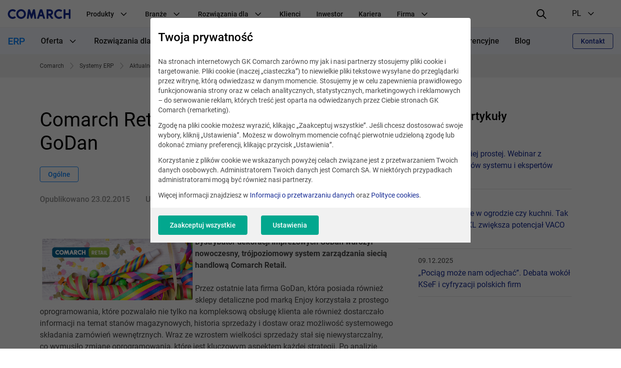

--- FILE ---
content_type: text/html; charset=UTF-8
request_url: https://www.comarch.pl/erp/aktualnosci/ogolne/comarch-retail-kluczem-do-sukcesu-godan/
body_size: 22183
content:
<!DOCTYPE html>
<!--[if lt IE 7]><html
class="no-js lt-ie9 lt-ie8 lt-ie7"><![endif]-->
<!--[if IE 7]><html
class="no-js lt-ie9 lt-ie8"><![endif]-->
<!--[if IE 8]><html
class="no-js lt-ie9"><![endif]-->
<!--[if gt IE 8]><!--><html
class="no-js" lang="pl">
<!--<![endif]--><head><meta
charset="utf-8"><title>Comarch Retail kluczem do sukcesu GoDan</title><meta
name="keywords" content=""/><meta
name="description" content="GoDan stawia na innowacyjność Comarch Retail. Dystrybutor dekoracji imprezowych GoDan wdrożył nowoczesny, trójpoziomowy system zarządzania siecią handlową"/><meta
name="twitter:card" content="summary_large_image" /><meta
content="width=device-width, initial-scale=1, maximum-scale=1, user-scalable=0" name="viewport"/><meta
name="tr" content="1" /><meta
property="og:title" content="Comarch Retail kluczem do sukcesu GoDan" /><meta
property="og:description" content="GoDan stawia na innowacyjność Comarch Retail. Dystrybutor dekoracji imprezowych GoDan wdrożył nowoczesny, trójpoziomowy system zarządzania siecią handlową Comarch Retail." /><meta
property="og:url" content="http://www.comarch.pl/erp/aktualnosci/ogolne/comarch-retail-kluczem-do-sukcesu-godan/" /><link
href="/css/cookieInfo-3.0.0.min.css?v=3atnkpkqm54" media="screen" rel="stylesheet" type="text/css" /><link
href="/favicons/favicon.ico?v=3" rel="icon" /><link
href="/favicons/apple-touch-icon.png?v=3" rel="apple-touch-icon" /><link
href="/favicons/safari-pinned-tab.svg?v=3" rel="mask-icon" color="#152a94" /><link
href="/favicons/site.webmanifest?v=3" rel="manifest" /><link
href="/dist/css/prod.styles.css?v=3atnkpkqm54" media="screen" rel="stylesheet" type="text/css" /><link
href="/css/print.css" media="print" rel="stylesheet" type="text/css" /><link
href="https://www.comarch.pl/erp/aktualnosci/ogolne/comarch-retail-kluczem-do-sukcesu-godan/" rel="canonical" /><link
href="/rss/erp/aktualnosci/ogolne/comarch-retail-kluczem-do-sukcesu-godan/" rel="alternate" type="application/rss+xml" title="RSS" /><link
href="https://www.comarch.pl/erp/aktualnosci/ogolne/comarch-retail-kluczem-do-sukcesu-godan/" hreflang="pl" rel="alternate" /> <script type="text/javascript" data-consent-type="strict" src="/js/cookieInfo-3.0.0.min.js"></script> <script type="application/ld+json" data-consent-type="strict">//
{
    "@context": "https:\/\/schema.org",
    "@graph": [
        {
            "@type": "WebPage",
            "@id": "https:\/\/www.comarch.pl\/erp\/aktualnosci\/ogolne\/comarch-retail-kluczem-do-sukcesu-godan",
            "url": "https:\/\/www.comarch.pl\/erp\/aktualnosci\/ogolne\/comarch-retail-kluczem-do-sukcesu-godan",
            "name": "Comarch Retail kluczem do sukcesu GoDan",
            "description": "GoDan stawia na innowacyjno\u015b\u0107 Comarch Retail. Dystrybutor dekoracji imprezowych GoDan wdro\u017cy\u0142 nowoczesny, tr\u00f3jpoziomowy system zarz\u0105dzania sieci\u0105 handlow\u0105",
            "isPartOf": {
                "@id": "https:\/\/www.comarch.pl\/#\/schema\/WebSite"
            },
            "mainEntity": {
                "@type": "Organization",
                "@id": "https:\/\/www.comarch.pl\/#\/schema\/Organization"
            }
        },
        {
            "@type": "NewsArticle",
            "mainEntityOfPage": {
                "@type": "WebPage",
                "@id": "https:\/\/www.comarch.pl\/erp\/aktualnosci\/ogolne\/comarch-retail-kluczem-do-sukcesu-godan"
            },
            "author": {
                "@type": "Organization",
                "@id": "https:\/\/www.comarch.pl\/#\/schema\/Organization"
            },
            "headline": "Comarch Retail kluczem do sukcesu GoDan",
            "datePublished": "2015-02-23",
            "publisher": {
                "@id": "https:\/\/www.comarch.pl\/#\/schema\/Organization"
            },
            "description": "GoDan stawia na innowacyjno\u015b\u0107 Comarch Retail. Dystrybutor dekoracji imprezowych GoDan wdro\u017cy\u0142 nowoczesny, tr\u00f3jpoziomowy system zarz\u0105dzania sieci\u0105 handlow\u0105 Comarch Retail.",
            "articleBody": "Dystrybutor dekoracji imprezowych GoDan wdro\u017cy\u0142 nowoczesny, tr\u00f3jpoziomowy system zarz\u0105dzania sieci\u0105 handlow\u0105 Comarch Retail.Przez ostatnie lata firma GoDan, kt\u00f3ra posiada r\u00f3wnie\u017c sklepy detaliczne pod mark\u0105 Enjoy korzysta\u0142a z prostego oprogramowania, kt\u00f3re pozwala\u0142o nie tylko na kompleksow\u0105 obs\u0142ug\u0119 klienta ale r\u00f3wnie\u017c dostarcza\u0142o informacji na temat stan\u00f3w magazynowych, historia sprzeda\u017cy i dostaw oraz mo\u017cliwo\u015b\u0107 systemowego sk\u0142adania zam\u00f3wie\u0144 wewn\u0119trznych. Wraz ze wzrostem wielko\u015bci sprzeda\u017cy sta\u0142 si\u0119 niewystarczalny, co wymusi\u0142o zmian\u0119 oprogramowania, kt\u00f3re jest kluczowym aspektem ka\u017cdej strategii. Po analizie wszystkich dost\u0119pnych na rynku rozwi\u0105za\u0144 systemowych, GoDan zdecydowa\u0142 si\u0119 na implementacj\u0119 Comarch Retail.Jak dostrzega, Rafa\u0142 Bo\u0142oz menad\u017cer produktu Comarch Retail: \u2013 Dzi\u0119ki wdro\u017ceniu dystrybutor mo\u017ce nie tylko kompleksowo zarz\u0105dza\u0107 ca\u0142\u0105 sieci\u0105 sklep\u00f3w, ale r\u00f3wnie\u017c dzia\u0142a\u0107 w trybie online oraz offline (bez dost\u0119pu do Internetu), sprzedawa\u0107 poni\u017cej stan\u00f3w magazynowych czy dostosowywa\u0107 wygl\u0105d systemu do specyfiki bran\u017cy i przyzwyczaje\u0144 pracownik\u00f3w\u2013.W Comarch Retail zastosowano struktur\u0119 trzypoziomow\u0105, dzi\u0119ki kt\u00f3rej mo\u017cna zarz\u0105dza\u0107 centralnie na wszystkich szczeblach sieci handlowej oraz r\u00f3wnocze\u015bnie zarz\u0105dza\u0107 procesami, kt\u00f3re zachodz\u0105 w obr\u0119bie danego poziomu organizacyjnego sieci. Dzi\u0119ki temu osoby decyzyjne w firmie maj\u0105 z jednego miejsca pe\u0142n\u0105 kontrol\u0119 nad funkcjonowaniem ca\u0142ej sieci, pocz\u0105wszy od Centrali, poprzez oddzia\u0142y (sklepy, BackOffice), a\u017c po stanowiska sprzeda\u017cy (POS, FrontOffice).\u2013 Dzi\u0119ki wdro\u017ceniu systemu Comarch Retail nasza firma mo\u017ce niezale\u017cnie obs\u0142ugiwa\u0107 wszystkie sklepy stacjonarne a wysoka ergonomia pracy, kt\u00f3r\u0105 zapewnia platforma sprawia, \u017ce praca z systemem jest szybka i intuicyjna \u2013 m\u00f3wi Janusz Kraszek w\u0142a\u015bciciel GoDan.\r\nComarch Retail dzi\u0119ki swojej wielofunkcyjno\u015bci, wydajno\u015bci oraz stabilno\u015bci spe\u0142nia oczekiwania wszystkich klient\u00f3w. Dla firm, kt\u00f3re ceni\u0105 sobie zar\u00f3wno jako\u015b\u0107 jak i profesjonaln\u0105 obs\u0142ug\u0119 techniczn\u0105 Comarch Retail jest idealnym rozwi\u0105zaniem.\r\n\u2013 Poza dalszym rozwojem funkcjonalnym systemu, r\u00f3wnie\u017c znacznie poprawi\u0142a si\u0119 wydajno\u015bci i ergonomii pracy platformy. Stale koncentrujemy si\u0119 r\u00f3wnie\u017c na rozwijaniu funkcjonalno\u015bci w zakresie polityki cenowo-rabatowej oraz obs\u0142udze wielu rodzaj\u00f3w promocji dost\u0119pnych w systemie w standardzie \u2013 zaznacza Rafa\u0142 Bo\u0142oz, mened\u017cer produktu Comarch ERP Altum i Comarch Retail.GoDan to firma, kt\u00f3ra\u00a0 zajmuje si\u0119 sprzeda\u017c\u0105 dekoracji imprezowych. Na rynku dzia\u0142a od 1991 roku. Ta wiod\u0105ca firm sprzedaje balony foliowe i gumowe, stroje, artyku\u0142y karnawa\u0142owe, halloween\u2019owe, walentynkowe, dekoracyjne i wszystko, co jest zwi\u0105zane z dobr\u0105 zabaw\u0105. Posiadaj\u0105 r\u00f3wnie\u017c internetowy e-Sklep, w kt\u00f3rym znajduje si\u0119 ca\u0142y asortyment."
        }
    ]
}    //</script> <script type="application/ld+json" data-consent-type="strict">//
{
    "@context": "https:\/\/schema.org",
    "@graph": [
        {
            "@type": "WebSite",
            "@id": "https:\/\/www.comarch.pl\/#\/schema\/WebSite",
            "url": "https:\/\/www.comarch.pl",
            "name": "COMARCH SA",
            "description": "COMARCH jest globalnym dostawc\u0105 biznesowych rozwi\u0105za\u0144 IT obs\u0142uguj\u0105cych relacje z klientami, optymalizuj\u0105cych dzia\u0142alno\u015b\u0107 firmy oraz procesy biznesowe.",
            "publisher": {
                "@id": "https:\/\/www.comarch.pl\/#\/schema\/Organization"
            }
        },
        {
            "@type": "Organization",
            "@id": "https:\/\/www.comarch.pl\/#\/schema\/Organization",
            "name": "Comarch S.A.",
            "url": "https:\/\/www.comarch.pl"
        }
    ]
}    //</script>  <script data-consent-type="strict">window.DPM_COOKIE_INFO.setIntegrationWithGTM(500)</script>  <script data-consent-type="strict">(function(w,d,s,l,i){w[l]=w[l]||[];w[l].push({'gtm.start':
new Date().getTime(),event:'gtm.js'});var f=d.getElementsByTagName(s)[0],
j=d.createElement(s),dl=l!='dataLayer'?'&l='+l:'';j.async=true;j.src=
'https://www.googletagmanager.com/gtm.js?id='+i+dl;f.parentNode.insertBefore(j,f);
})(window,document,'script','dataLayer','GTM-55FFG9M');</script> <meta
name="google-site-verification" content="JYd9IQFl3SCbcILVTz8CuGwrwsXsSpKjaLbjRdM2Bqs" /><meta
property="og:title" content="Usługi, systemy informatyczne i obsługa firm - opieka, rozwiązania IT - COMARCH SA"/><meta
property="og:description" content="Usługi, systemy informatyczne i obsługa firm, opieka i rozwiązania IT. COMARCH jest globalnym dostawcą biznesowych rozwiązań IT obsługujących relacje z klientami, optymalizujących działalność firmy oraz procesy biznesowe."/><meta
property="og:url" content="https://www.comarch.pl/erp/aktualnosci/ogolne/comarch-retail-kluczem-do-sukcesu-godan/"/><meta
property="og:image" content="https://www.comarch.pl/dist/img/portal/Comarch_Globabl_IT.png"/><meta
property="og:image:secure_url" content="https://www.comarch.pl/dist/img/portal/Comarch_Globabl_IT.png"/><meta
property="og:type" content="website"/> <script type="text/plain" data-consent-type="wp, marketing">!function(w,p,e,v,n,t,s) 
{w['WphTrackObject'] = n; w[n] = window[n] || function() {(w[n].queue=w[n].queue||[]).push(arguments)},
w[n].l = 1 * new Date(), w[n].v = '2.0', t=p.createElement(e), s=p.getElementsByTagName(e)[0],
t.async=1;t.src=v;s.parentNode.insertBefore(t,s)}(window,document,'script',
'https://pixel.wp.pl/w/WP-ADS-GIA24-1WZ/tr.js', 'wph');
wph('init', 'WP-ADS-GIA24-1WZ');wph('go');</script>  <script type="text/plain" data-consent-type="wp, marketing">wph('track', 'ViewContent', { content_name: 'View' });</script>  <script data-consent-type="marketing"  type="text/plain" id="hs-script-loader" async defer src="//js-eu1.hs-scripts.com/147460048.js"></script> </head><body
class="" data-section="ERP"><noscript><iframe
data-consent-type="strict" src="https://www.googletagmanager.com/ns.html?id=GTM-55FFG9M"
height="0" width="0" style="display:none;visibility:hidden"></iframe></noscript><header
id="widget--71397"
class="navigation " role="banner"
data-js="navigation"><div
class="navigation__container" data-container>
<button
class="navigation__hamburger-button" data-hamburger-button>
<svg
class="navigation__hamburger-button-icon  navigation__hamburger-button-icon--open" width="24" height="24" viewBox="0 0 24 24" fill="none"
xmlns="http://www.w3.org/2000/svg">
<path
d="M3 7H21C21.5523 7 22 6.55225 22 6C22 5.44769 21.5523 5 21 5H3C2.44769 5 2 5.44769 2 6C2 6.55225 2.44769 7 3 7Z"
fill="black"/>
<path
d="M21 11H3C2.44769 11 2 11.4477 2 12C2 12.5523 2.44769 13 3 13H21C21.5523 13 22 12.5523 22 12C22 11.4477 21.5523 11 21 11Z"
fill="black"/>
<path
d="M14 17H3C2.44769 17 2 17.4477 2 18C2 18.5523 2.44769 19 3 19H14C14.5523 19 15 18.5523 15 18C15 17.4477 14.5523 17 14 17Z"
fill="black"/>
</svg><svg
class="navigation__hamburger-button-icon navigation__hamburger-button-icon--close" width="24" height="24" viewBox="0 0 24 24" fill="none"
xmlns="http://www.w3.org/2000/svg">
<path
fill="black"
d="M13.4142 12L18.7071 6.7071C19.0977 6.3166 19.0977 5.68342 18.7071 5.29292C18.3166 4.90236 17.6834 4.90236 17.2929 5.29292L12 10.5858L6.7071 5.29292C6.3166 4.90236 5.68342 4.90236 5.29292 5.29292C4.90236 5.68342 4.90236 6.3166 5.29292 6.7071L10.5858 12L5.29292 17.2929C4.90236 17.6834 4.90236 18.3166 5.29292 18.7071C5.68342 19.0976 6.3166 19.0976 6.7071 18.7071L12 13.4142L17.2929 18.7071C17.6834 19.0976 18.3166 19.0976 18.7071 18.7071C19.0977 18.3166 19.0977 17.6834 18.7071 17.2929L13.4142 12Z"
/>
</svg></button><div
class="navigation__logo-wrapper" data-logo-wrapper>
<a
class="navigation__logo-link" href="/"
title="Comarch" target="_blank" rel="noopener" >
<img
class="navigation__logo" src="//www.comarch.pl/files-pl/file_3/logo_comarch_dark_blue_w240.svg" alt="Logo Comarch"/>
</a></div>
<nav
class="navigation__main-container navigation__main-container--hide"
aria-label="Nawigacja główna"
data-main-container><ul
class="navigation__list "
data-list><li
class="navigation__item" data-item>
<span
class="navigation__item-name">
Produkty
<svg
class="navigation__indicator" xmlns="http://www.w3.org/2000/svg" width="24" height="24" viewBox="0 0 24 24"
fill="none">
<path
fill-rule="evenodd" clip-rule="evenodd"
d="M12.0015 15.948L17.6584 10.2823C17.9513 9.98897 17.9513 9.51336 17.6584 9.22001C17.3655 8.92666 16.8906 8.92666 16.5977 9.22001L12 13.928L7.40533 9.22001C7.11244 8.92666 6.63756 8.92666 6.34467 9.22001C6.05178 9.51336 6.05178 9.98897 6.34467 10.2823L12.0015 15.948Z"
fill="black"/>
</svg></span><ul
class="navigation__secondary-list navigation__secondary-list--simple"
data-secondary-list><li
class="navigation__secondary-item" data-secondary-item>
<a
class="navigation__secondary-item-link"
href="/szkolenia/comarch-bootcamp/" >
Bootcamp
</a></li><li
class="navigation__secondary-item" data-secondary-item>
<a
class="navigation__secondary-item-link"
href="https://www.comarchbetterfly.pl/" target="_blank" rel="noopener" >
Comarch Betterfly
</a></li><li
class="navigation__secondary-item" data-secondary-item>
<a
class="navigation__secondary-item-link"
href="/erp/business-intelligence/" >
Comarch Business Intelligence
</a></li><li
class="navigation__secondary-item" data-secondary-item>
<a
class="navigation__secondary-item-link"
href="/finanse/bankowosc/comarch-corporate-banking/" >
Comarch Corporate Banking
</a></li><li
class="navigation__secondary-item" data-secondary-item>
<a
class="navigation__secondary-item-link"
href="/finanse/bankowosc/comarch-custody/" >
Comarch Custody
</a></li><li
class="navigation__secondary-item" data-secondary-item>
<a
class="navigation__secondary-item-link"
href="/finanse/ubezpieczenia/comarch-digital-insurance/" >
Comarch Digital Insurance
</a></li><li
class="navigation__secondary-item" data-secondary-item>
<a
class="navigation__secondary-item-link"
href="/erp/enterprise/" >
Comarch ERP Enterprise
</a></li><li
class="navigation__secondary-item" data-secondary-item>
<a
class="navigation__secondary-item-link"
href="/erp/comarch-optima/" >
Comarch ERP Optima
</a></li><li
class="navigation__secondary-item" data-secondary-item>
<a
class="navigation__secondary-item-link"
href="/erp/xl/" >
Comarch ERP XL
</a></li><li
class="navigation__secondary-item" data-secondary-item>
<a
class="navigation__secondary-item-link"
href="/finanse/bankowosc/comarch-faktoring/" >
Comarch Factoring
</a></li><li
class="navigation__secondary-item" data-secondary-item>
<a
class="navigation__secondary-item-link"
href="/finanse/ubezpieczenia/comarch-insurance-claims/" >
Comarch Insurance Claims
</a></li><li
class="navigation__secondary-item" data-secondary-item>
<a
class="navigation__secondary-item-link"
href="/finanse/ubezpieczenia/comarch-life-insurance/" >
Comarch Life Insurance
</a></li><li
class="navigation__secondary-item" data-secondary-item>
<a
class="navigation__secondary-item-link"
href="/finanse/bankowosc/comarch-loan-origination/" >
Comarch Loan Origination
</a></li><li
class="navigation__secondary-item" data-secondary-item>
<a
class="navigation__secondary-item-link"
href="/finanse/bankowosc/comarch-wealth-management/" >
Comarch Wealth Management
</a></li><li
class="navigation__secondary-item" data-secondary-item>
<a
class="navigation__secondary-item-link"
href="/handel-i-uslugi/wymiana-danych/" >
e-Fakturowanie i EDI
</a></li><li
class="navigation__secondary-item" data-secondary-item>
<a
class="navigation__secondary-item-link"
href="/krajowy-system-e-faktur-ksef/" >
Integracja z KSeF
</a></li><li
class="navigation__secondary-item" data-secondary-item>
<a
class="navigation__secondary-item-link"
href="/telekomunikacja/service-assurance/" >
Intelligent Assurance &amp; Analytics
</a></li><li
class="navigation__secondary-item" data-secondary-item>
<a
class="navigation__secondary-item-link"
href="/telekomunikacja/iot-connect/" >
Iot Connect
</a></li><li
class="navigation__secondary-item" data-secondary-item>
<a
class="navigation__secondary-item-link"
href="/telekomunikacja/rozwiazania-oss/" >
Systemy Wsparcia Operacyjnego (OSS)
</a></li><li
class="navigation__secondary-item" data-secondary-item>
<a
class="navigation__secondary-item-link"
href="/telekomunikacja/rozwiazania-bss/" >
Systemy Wspomagające Procesy Biznesowe (BSS)
</a></li><li
class="navigation__secondary-item" data-secondary-item>
<a
class="navigation__secondary-item-link"
href="/szkolenia/" >
Szkolenia
</a></li><li
class="navigation__secondary-item" data-secondary-item>
<a
class="navigation__secondary-item-link"
href="/szkolenia/comarch-erp/" >
Szkolenia Comarch ERP
</a></li><li
class="navigation__secondary-item" data-secondary-item>
<a
class="navigation__secondary-item-link"
href="/szkolenia/e-learning/" >
Szkolenia e-learningowe
</a></li><li
class="navigation__secondary-item" data-secondary-item>
<a
class="navigation__secondary-item-link"
href="/handel-i-uslugi/ict/" >
Usługi i Technologie ICT
</a></li><li
class="navigation__secondary-item" data-secondary-item>
<a
class="navigation__secondary-item-link"
href="/handel-i-uslugi/crm-marketing/" >
Zarządzanie Lojalnością
</a></li></ul></li><li
class="navigation__item" data-item>
<span
class="navigation__item-name">
Branże
<svg
class="navigation__indicator" xmlns="http://www.w3.org/2000/svg" width="24" height="24" viewBox="0 0 24 24"
fill="none">
<path
fill-rule="evenodd" clip-rule="evenodd"
d="M12.0015 15.948L17.6584 10.2823C17.9513 9.98897 17.9513 9.51336 17.6584 9.22001C17.3655 8.92666 16.8906 8.92666 16.5977 9.22001L12 13.928L7.40533 9.22001C7.11244 8.92666 6.63756 8.92666 6.34467 9.22001C6.05178 9.51336 6.05178 9.98897 6.34467 10.2823L12.0015 15.948Z"
fill="black"/>
</svg></span><ul
class="navigation__secondary-list navigation__secondary-list--simple"
data-secondary-list><li
class="navigation__secondary-item" data-secondary-item>
<a
class="navigation__secondary-item-link"
href="/erp/comarch-optima/rozwiazania-dla-biur-rachunkowych/" >
Biura rachunkowe
</a></li><li
class="navigation__secondary-item" data-secondary-item>
<a
class="navigation__secondary-item-link"
href="/finanse/" >
Finanse, Bankowość i Ubezpieczenia
</a></li><li
class="navigation__secondary-item" data-secondary-item>
<a
class="navigation__secondary-item-link"
href="https://www.comarch.pl/handel-i-uslugi/rynki/fmcg/" >
FMCG
</a></li><li
class="navigation__secondary-item" data-secondary-item>
<a
class="navigation__secondary-item-link"
href="https://www.comarch.pl/handel-i-uslugi/rynki/paliwa/" >
Paliwa
</a></li><li
class="navigation__secondary-item" data-secondary-item>
<a
class="navigation__secondary-item-link"
href="/telekomunikacja/uslugi/" >
Usługi i rozwiązania IT
</a></li><li
class="navigation__secondary-item" data-secondary-item>
<a
class="navigation__secondary-item-link"
href="/telekomunikacja/" >
Telekomunikacja
</a></li></ul></li><li
class="navigation__item" data-item>
<span
class="navigation__item-name">
Rozwiązania dla
<svg
class="navigation__indicator" xmlns="http://www.w3.org/2000/svg" width="24" height="24" viewBox="0 0 24 24"
fill="none">
<path
fill-rule="evenodd" clip-rule="evenodd"
d="M12.0015 15.948L17.6584 10.2823C17.9513 9.98897 17.9513 9.51336 17.6584 9.22001C17.3655 8.92666 16.8906 8.92666 16.5977 9.22001L12 13.928L7.40533 9.22001C7.11244 8.92666 6.63756 8.92666 6.34467 9.22001C6.05178 9.51336 6.05178 9.98897 6.34467 10.2823L12.0015 15.948Z"
fill="black"/>
</svg></span><ul
class="navigation__secondary-list "
data-secondary-list><li
class="navigation__secondary-item" data-secondary-item>
<span
class="navigation__secondary-item-header">
e-Commerce
<svg
class="navigation__indicator" xmlns="http://www.w3.org/2000/svg" width="24" height="24" viewBox="0 0 24 24"
fill="none">
<path
fill-rule="evenodd" clip-rule="evenodd"
d="M12.0015 15.948L17.6584 10.2823C17.9513 9.98897 17.9513 9.51336 17.6584 9.22001C17.3655 8.92666 16.8906 8.92666 16.5977 9.22001L12 13.928L7.40533 9.22001C7.11244 8.92666 6.63756 8.92666 6.34467 9.22001C6.05178 9.51336 6.05178 9.98897 6.34467 10.2823L12.0015 15.948Z"
fill="black"/>
</svg></span><ul
class="navigation__tertiary-list"><li
class="navigation__tertiary-item">
<a
class="navigation__tertiary-item-link"
href="/erp/shipping/" >
Integracja z kurierami
</a></li><li
class="navigation__tertiary-item">
<a
class="navigation__tertiary-item-link"
href="https://www.comarchesklep.pl/?utm_source=portal_korpo_menu&amp;utm_medium=text" target="_blank" rel="noopener" >
Oprogramowanie sklepu internetowego
</a></li><li
class="navigation__tertiary-item">
<a
class="navigation__tertiary-item-link"
href="/erp/sprzedaz-internetowa/comarch-b2b/" >
Platforma B2B
</a></li></ul></li><li
class="navigation__secondary-item" data-secondary-item>
<span
class="navigation__secondary-item-header">
Handel
<svg
class="navigation__indicator" xmlns="http://www.w3.org/2000/svg" width="24" height="24" viewBox="0 0 24 24"
fill="none">
<path
fill-rule="evenodd" clip-rule="evenodd"
d="M12.0015 15.948L17.6584 10.2823C17.9513 9.98897 17.9513 9.51336 17.6584 9.22001C17.3655 8.92666 16.8906 8.92666 16.5977 9.22001L12 13.928L7.40533 9.22001C7.11244 8.92666 6.63756 8.92666 6.34467 9.22001C6.05178 9.51336 6.05178 9.98897 6.34467 10.2823L12.0015 15.948Z"
fill="black"/>
</svg></span><ul
class="navigation__tertiary-list"><li
class="navigation__tertiary-item">
<a
class="navigation__tertiary-item-link"
href="/erp/comarch-optima/handel-z-magazynem/" >
Program sprzedażowy
</a></li><li
class="navigation__tertiary-item">
<a
class="navigation__tertiary-item-link"
href="/erp/comarch-retail/" >
System OMS
</a></li><li
class="navigation__tertiary-item">
<a
class="navigation__tertiary-item-link"
href="/erp/comarch-retail/systemy-pos/" >
Systemy POS
</a></li><li
class="navigation__tertiary-item">
<a
class="navigation__tertiary-item-link"
href="/handel-i-uslugi/wymiana-danych/" >
Wymiana Danych
</a></li></ul></li><li
class="navigation__secondary-item" data-secondary-item>
<span
class="navigation__secondary-item-header">
Produkcja przemysłowa
<svg
class="navigation__indicator" xmlns="http://www.w3.org/2000/svg" width="24" height="24" viewBox="0 0 24 24"
fill="none">
<path
fill-rule="evenodd" clip-rule="evenodd"
d="M12.0015 15.948L17.6584 10.2823C17.9513 9.98897 17.9513 9.51336 17.6584 9.22001C17.3655 8.92666 16.8906 8.92666 16.5977 9.22001L12 13.928L7.40533 9.22001C7.11244 8.92666 6.63756 8.92666 6.34467 9.22001C6.05178 9.51336 6.05178 9.98897 6.34467 10.2823L12.0015 15.948Z"
fill="black"/>
</svg></span><ul
class="navigation__tertiary-list"><li
class="navigation__tertiary-item">
<a
class="navigation__tertiary-item-link"
href="/erp/xl/produkcja/" >
Program do zarządzania produkcją
</a></li><li
class="navigation__tertiary-item">
<a
class="navigation__tertiary-item-link"
href="/erp/system-aps/" >
System APS
</a></li><li
class="navigation__tertiary-item">
<a
class="navigation__tertiary-item-link"
href="/erp/xl/produkcja/mes/" >
System MES
</a></li></ul></li></ul></li><li
class="navigation__item" data-item>
<a
class="navigation__item-name"
href="https://www.comarch.pl/klienci" >
Klienci
</a></li><li
class="navigation__item" data-item>
<a
class="navigation__item-name"
href="/relacje-inwestorskie/" >
Inwestor
</a></li><li
class="navigation__item" data-item>
<a
class="navigation__item-name"
href="https://kariera.comarch.pl/" target="_blank" rel="noopener" >
Kariera
</a></li><li
class="navigation__item" data-item>
<span
class="navigation__item-name">
Firma
<svg
class="navigation__indicator" xmlns="http://www.w3.org/2000/svg" width="24" height="24" viewBox="0 0 24 24"
fill="none">
<path
fill-rule="evenodd" clip-rule="evenodd"
d="M12.0015 15.948L17.6584 10.2823C17.9513 9.98897 17.9513 9.51336 17.6584 9.22001C17.3655 8.92666 16.8906 8.92666 16.5977 9.22001L12 13.928L7.40533 9.22001C7.11244 8.92666 6.63756 8.92666 6.34467 9.22001C6.05178 9.51336 6.05178 9.98897 6.34467 10.2823L12.0015 15.948Z"
fill="black"/>
</svg></span><ul
class="navigation__secondary-list "
data-secondary-list><li
class="navigation__secondary-item" data-secondary-item>
<span
class="navigation__secondary-item-header">
Kim jesteśmy
<svg
class="navigation__indicator" xmlns="http://www.w3.org/2000/svg" width="24" height="24" viewBox="0 0 24 24"
fill="none">
<path
fill-rule="evenodd" clip-rule="evenodd"
d="M12.0015 15.948L17.6584 10.2823C17.9513 9.98897 17.9513 9.51336 17.6584 9.22001C17.3655 8.92666 16.8906 8.92666 16.5977 9.22001L12 13.928L7.40533 9.22001C7.11244 8.92666 6.63756 8.92666 6.34467 9.22001C6.05178 9.51336 6.05178 9.98897 6.34467 10.2823L12.0015 15.948Z"
fill="black"/>
</svg></span><ul
class="navigation__tertiary-list"><li
class="navigation__tertiary-item">
<a
class="navigation__tertiary-item-link"
href="/o-firmie/" >
O nas
</a></li><li
class="navigation__tertiary-item">
<a
class="navigation__tertiary-item-link"
href="/o-firmie/grupa-kapitalowa-i-spolki-stowarzyszone/" >
Spółki z Grupy Comarch
</a></li><li
class="navigation__tertiary-item">
<a
class="navigation__tertiary-item-link"
href="/o-firmie/zespol-zarzadzajacy/" >
Zespół Zarządzający
</a></li><li
class="navigation__tertiary-item">
<a
class="navigation__tertiary-item-link"
href="/o-firmie/rada-nadzorcza/" >
Rada Nadzorcza
</a></li><li
class="navigation__tertiary-item">
<a
class="navigation__tertiary-item-link"
href="/o-firmie/akcjonariusze/" >
Akcjonariusze
</a></li><li
class="navigation__tertiary-item">
<a
class="navigation__tertiary-item-link"
href="/kontakt/biura-w-polsce/" >
Biura w Polsce
</a></li><li
class="navigation__tertiary-item">
<a
class="navigation__tertiary-item-link"
href="/kontakt/biura-na-swiecie/" >
Oddziały Comarch na świecie
</a></li></ul></li><li
class="navigation__secondary-item" data-secondary-item>
<span
class="navigation__secondary-item-header">
Firma
<svg
class="navigation__indicator" xmlns="http://www.w3.org/2000/svg" width="24" height="24" viewBox="0 0 24 24"
fill="none">
<path
fill-rule="evenodd" clip-rule="evenodd"
d="M12.0015 15.948L17.6584 10.2823C17.9513 9.98897 17.9513 9.51336 17.6584 9.22001C17.3655 8.92666 16.8906 8.92666 16.5977 9.22001L12 13.928L7.40533 9.22001C7.11244 8.92666 6.63756 8.92666 6.34467 9.22001C6.05178 9.51336 6.05178 9.98897 6.34467 10.2823L12.0015 15.948Z"
fill="black"/>
</svg></span><ul
class="navigation__tertiary-list"><li
class="navigation__tertiary-item">
<a
class="navigation__tertiary-item-link"
href="/o-firmie/profil/" >
Profil i strategia
</a></li><li
class="navigation__tertiary-item">
<a
class="navigation__tertiary-item-link"
href="/o-firmie/zrownowazony-biznes/csr/" >
Odpowiedzialność społeczna
</a></li><li
class="navigation__tertiary-item">
<a
class="navigation__tertiary-item-link"
href="/o-firmie/nagrody-i-rankingi/" >
Nagrody i rankingi
</a></li><li
class="navigation__tertiary-item">
<a
class="navigation__tertiary-item-link"
href="/o-firmie/partnerzy/" >
Partnerzy
</a></li><li
class="navigation__tertiary-item">
<a
class="navigation__tertiary-item-link"
href="/healthcare/comarch-strefa-innowacji/" >
Comarch Innovation Space
</a></li><li
class="navigation__tertiary-item">
<a
class="navigation__tertiary-item-link"
href="/o-firmie/badania-i-rozwoj/" >
Badania i rozwój
</a></li><li
class="navigation__tertiary-item">
<a
class="navigation__tertiary-item-link"
href="https://www.comarch.pl/dane-osobowe-i-polityka-prywatnosci/" >
Dane osobowe
</a></li></ul></li><li
class="navigation__secondary-item" data-secondary-item>
<span
class="navigation__secondary-item-header">
Aktualności
<svg
class="navigation__indicator" xmlns="http://www.w3.org/2000/svg" width="24" height="24" viewBox="0 0 24 24"
fill="none">
<path
fill-rule="evenodd" clip-rule="evenodd"
d="M12.0015 15.948L17.6584 10.2823C17.9513 9.98897 17.9513 9.51336 17.6584 9.22001C17.3655 8.92666 16.8906 8.92666 16.5977 9.22001L12 13.928L7.40533 9.22001C7.11244 8.92666 6.63756 8.92666 6.34467 9.22001C6.05178 9.51336 6.05178 9.98897 6.34467 10.2823L12.0015 15.948Z"
fill="black"/>
</svg></span><ul
class="navigation__tertiary-list"><li
class="navigation__tertiary-item">
<a
class="navigation__tertiary-item-link"
href="/o-firmie/centrum-prasowe/aktualnosci/" >
Informacje prasowe, raporty bieżące
</a></li><li
class="navigation__tertiary-item">
<a
class="navigation__tertiary-item-link"
href="/o-firmie/centrum-prasowe/wydarzenia/" >
Wydarzenia, konferencje
</a></li><li
class="navigation__tertiary-item">
<a
class="navigation__tertiary-item-link"
href="/podcasty/" >
Podcasty - &quot;IT Talks with Comarch&quot;
</a></li><li
class="navigation__tertiary-item">
<a
class="navigation__tertiary-item-link"
href="https://www.comarch.pl/o-firmie/kontakt-dla-mediow/" >
Kontakt dla mediów
</a></li></ul></li></ul></li><li
class="navigation__item navigation__item--language" data-item>
<span
class="navigation__item-name navigation__item-name--language"><div
class="navigation__item-language-text-wrapper">
Język
<span
class="navigation__item-name-additional-text">
PL
</span></div><svg
class="navigation__indicator" xmlns="http://www.w3.org/2000/svg" width="24" height="24" viewBox="0 0 24 24"
fill="none">
<path
fill-rule="evenodd" clip-rule="evenodd"
d="M12.0015 15.948L17.6584 10.2823C17.9513 9.98897 17.9513 9.51336 17.6584 9.22001C17.3655 8.92666 16.8906 8.92666 16.5977 9.22001L12 13.928L7.40533 9.22001C7.11244 8.92666 6.63756 8.92666 6.34467 9.22001C6.05178 9.51336 6.05178 9.98897 6.34467 10.2823L12.0015 15.948Z"
fill="black"/>
</svg></span><ul
class="navigation__secondary-list navigation__secondary-list--simple"><li
class="navigation__secondary-item" data-secondary-item>
<a
class="navigation__secondary-item-link"
href="/" target="_blank" rel="noopener" >
PL
</a></li><li
class="navigation__secondary-item" data-secondary-item>
<a
class="navigation__secondary-item-link"
href="https://www.comarch.com/" >
EN
</a></li><li
class="navigation__secondary-item" data-secondary-item>
<a
class="navigation__secondary-item-link"
href="https://www.comarch.de/" >
DE
</a></li><li
class="navigation__secondary-item" data-secondary-item>
<a
class="navigation__secondary-item-link"
href="https://www.comarch.fr/" >
FR
</a></li><li
class="navigation__secondary-item" data-secondary-item>
<a
class="navigation__secondary-item-link"
href="https://www.comarch.be/" >
BE
</a></li><li
class="navigation__secondary-item" data-secondary-item>
<a
class="navigation__secondary-item-link"
href="https://www.comarch.nl/" >
NL
</a></li><li
class="navigation__secondary-item" data-secondary-item>
<a
class="navigation__secondary-item-link"
href="https://www.comarch.it/" >
IT
</a></li><li
class="navigation__secondary-item" data-secondary-item>
<a
class="navigation__secondary-item-link"
href="https://www.comarch.es/" >
ES
</a></li><li
class="navigation__secondary-item" data-secondary-item>
<a
class="navigation__secondary-item-link"
href="https://www.comarch.com.br/" >
PT
</a></li><li
class="navigation__secondary-item" data-secondary-item>
<a
class="navigation__secondary-item-link"
href="https://www.comarch.jp/" >
JP
</a></li></ul></li></ul>
</nav><div
class="navigation__search"><form
action="/wyszukiwarka"
method="get"
class="search__form"><div
class="search__form-controls-wrapper"><div
class="form__fieldset form__fieldset--default search__input-wrapper"><div
class="form__control-wrap"><div
class="form__helper">
<input
type="text" placeholder="Szukaj" name="phrase"
class="form__control search__input" maxlength="120"></div></div></div><div
class="form__fieldset form__fieldset--default search__section-control-wrapper"><div
class="form__helper form__helper--inline form__helper--single-select">
<select
class="form__control search__section-control"
name="section"
data-hide-search="true"><option
value="">Wszystkie kategorie</option><option
value="1">Inne</option><option
value="2">Telekomunikacja</option><option
value="3">Finanse</option><option
value="4">ERP</option><option
value="5">Administracja publiczna</option><option
value="6">Duże przedsiębiorstwa</option><option
value="7">E-zdrowie</option><option
value="8">Szkolenia</option><option
value="9">TV</option><option
value="10">Relacje Inwestorskie</option><option
value="11">Centrum Prasowe</option>
</select></div></div>
<button
type="submit" class="search__submit-btn">
<i
class="interface-icon interface-icon-interface_search"></i>
</button></div></form></div><div
class="navigation__right" data-right>
<button
class="navigation__search-button" data-search-button>
<svg
class="navigation__search-button-icon navigation__search-button-icon--loupe" width="24" height="24" viewBox="0 0 24 24" xmlns="http://www.w3.org/2000/svg">
<path
d="M21.7044 20.2902L16.2756 14.9024C18.751 11.7532 18.5602 7.20105 15.6796 4.32043C14.1319 2.77282 12.1011 1.99993 10.0645 2C8.0064 2 5.9425 2.78931 4.3659 4.36591C1.22918 7.50263 1.20886 12.5679 4.32049 15.6795C5.8681 17.2272 7.89898 18 9.93554 18C11.671 18 13.407 17.4318 14.8551 16.3105L20.2956 21.7098C20.6876 22.0988 21.3207 22.0965 21.7098 21.7044C22.0988 21.3124 22.0964 20.6793 21.7044 20.2902ZM9.93554 16.007C8.34332 16.007 6.84966 15.3903 5.72973 14.2703C3.40008 11.9407 3.42046 8.12976 5.77514 5.77514C6.92437 4.62591 8.44775 3.99297 10.0646 3.99291C11.6566 3.99297 13.1504 4.60979 14.2703 5.72967C16.5999 8.05926 16.5795 11.8702 14.2249 14.2248C13.0756 15.3741 11.5523 16.007 9.93554 16.007Z"
fill="black"/>
</svg><svg
class="navigation__search-button-icon navigation__search-button-icon--close" width="24" height="24" viewBox="0 0 24 24" fill="none"
xmlns="http://www.w3.org/2000/svg">
<path
fill="black"
d="M13.4142 12L18.7071 6.7071C19.0977 6.3166 19.0977 5.68342 18.7071 5.29292C18.3166 4.90236 17.6834 4.90236 17.2929 5.29292L12 10.5858L6.7071 5.29292C6.3166 4.90236 5.68342 4.90236 5.29292 5.29292C4.90236 5.68342 4.90236 6.3166 5.29292 6.7071L10.5858 12L5.29292 17.2929C4.90236 17.6834 4.90236 18.3166 5.29292 18.7071C5.68342 19.0976 6.3166 19.0976 6.7071 18.7071L12 13.4142L17.2929 18.7071C17.6834 19.0976 18.3166 19.0976 18.7071 18.7071C19.0977 18.3166 19.0977 17.6834 18.7071 17.2929L13.4142 12Z"
/>
</svg></button><div
class="navigation__language-selection" aria-label="language selection"
data-language-selection>
<button
class="navigation__language-selection-button" data-language-selection-button>
<span
class="navigation__language-selection-button-mobile-text"
data-language-selection-button-mobile-text>
Język
</span>
<span
class="navigation__language-selection-button-current-version">PL</span>
<svg
class="navigation__indicator navigation__language-selection-button-indicator" xmlns="http://www.w3.org/2000/svg" width="24" height="24" viewBox="0 0 24 24"
fill="none">
<path
fill-rule="evenodd" clip-rule="evenodd"
d="M12.0015 15.948L17.6584 10.2823C17.9513 9.98897 17.9513 9.51336 17.6584 9.22001C17.3655 8.92666 16.8906 8.92666 16.5977 9.22001L12 13.928L7.40533 9.22001C7.11244 8.92666 6.63756 8.92666 6.34467 9.22001C6.05178 9.51336 6.05178 9.98897 6.34467 10.2823L12.0015 15.948Z"
fill="black"/>
</svg></button><ul
class="navigation__language-selection-list" data-language-selection-list><li
class="navigation__language-selection-item">
<a
class="navigation__language-selection-link"
href="/" target="_blank" rel="noopener" >
PL
</a></li><li
class="navigation__language-selection-item">
<a
class="navigation__language-selection-link"
href="https://www.comarch.com/" >
EN
</a></li><li
class="navigation__language-selection-item">
<a
class="navigation__language-selection-link"
href="https://www.comarch.de/" >
DE
</a></li><li
class="navigation__language-selection-item">
<a
class="navigation__language-selection-link"
href="https://www.comarch.fr/" >
FR
</a></li><li
class="navigation__language-selection-item">
<a
class="navigation__language-selection-link"
href="https://www.comarch.be/" >
BE
</a></li><li
class="navigation__language-selection-item">
<a
class="navigation__language-selection-link"
href="https://www.comarch.nl/" >
NL
</a></li><li
class="navigation__language-selection-item">
<a
class="navigation__language-selection-link"
href="https://www.comarch.it/" >
IT
</a></li><li
class="navigation__language-selection-item">
<a
class="navigation__language-selection-link"
href="https://www.comarch.es/" >
ES
</a></li><li
class="navigation__language-selection-item">
<a
class="navigation__language-selection-link"
href="https://www.comarch.com.br/" >
PT
</a></li><li
class="navigation__language-selection-item">
<a
class="navigation__language-selection-link"
href="https://www.comarch.jp/" >
JP
</a></li></ul></div></div></div>
</header> <script type="text/plain" data-consent-type="facebook, preferences">!function(f,b,e,v,n,t,s)
  {if(f.fbq)return;n=f.fbq=function(){n.callMethod?
  n.callMethod.apply(n,arguments):n.queue.push(arguments)};
  if(!f._fbq)f._fbq=n;n.push=n;n.loaded=!0;n.version='2.0';
  n.queue=[];t=b.createElement(e);t.async=!0;
  t.src=v;s=b.getElementsByTagName(e)[0];
  s.parentNode.insertBefore(t,s)}(window, document,'script',
  'https://connect.facebook.net/en_US/fbevents.js');
  fbq('init', '581026328707763');
  fbq('track', 'PageView');</script> <noscript><img
data-consent-type="facebook, preferences" height="1" width="1" style="display:none"
data-src="https://www.facebook.com/tr?id=581026328707763&ev=PageView&noscript=1" alt=""
/></noscript><header
id="widget--71659"
class="navigation navigation--sector" role="banner"
data-js="navigation"><div
class="navigation__container" data-container><div
class="navigation__logo-wrapper" data-logo-wrapper>
<a
class="navigation__logo-link" href="/erp/"
title="ERP" >
<span
class="navigation__sector-name">
ERP
</span>
</a></div>
<nav
class="navigation__main-container navigation__main-container--hide"
aria-label=""
data-main-container><ul
class="navigation__list navigation__list--small-mobile-padding"
data-list><li
class="navigation__item" data-item>
<span
class="navigation__item-name">
Oferta
<svg
class="navigation__indicator" xmlns="http://www.w3.org/2000/svg" width="24" height="24" viewBox="0 0 24 24"
fill="none">
<path
fill-rule="evenodd" clip-rule="evenodd"
d="M12.0015 15.948L17.6584 10.2823C17.9513 9.98897 17.9513 9.51336 17.6584 9.22001C17.3655 8.92666 16.8906 8.92666 16.5977 9.22001L12 13.928L7.40533 9.22001C7.11244 8.92666 6.63756 8.92666 6.34467 9.22001C6.05178 9.51336 6.05178 9.98897 6.34467 10.2823L12.0015 15.948Z"
fill="black"/>
</svg></span><ul
class="navigation__secondary-list navigation__secondary-list--simple"
data-secondary-list><li
class="navigation__secondary-item" data-secondary-item>
<a
class="navigation__secondary-item-link"
href="https://www.comarch.pl/erp/comarch-optima/" >
Comarch ERP Optima
</a></li><li
class="navigation__secondary-item" data-secondary-item>
<a
class="navigation__secondary-item-link"
href="https://www.comarch.pl/erp/xl/" >
Comarch ERP XL
</a></li><li
class="navigation__secondary-item" data-secondary-item>
<a
class="navigation__secondary-item-link"
href="https://www.comarchbetterfly.pl/" target="_blank" rel="noopener" >
Comarch Betterfly
</a></li><li
class="navigation__secondary-item" data-secondary-item>
<a
class="navigation__secondary-item-link"
href="https://www.comarch.pl/erp/enterprise/" >
Comarch ERP Enterprise
</a></li><li
class="navigation__secondary-item" data-secondary-item>
<a
class="navigation__secondary-item-link"
href="https://www.comarch.pl/erp/business-intelligence/" >
Comarch Business Intelligence
</a></li><li
class="navigation__secondary-item" data-secondary-item>
<a
class="navigation__secondary-item-link"
href="https://www.comarch.pl/erp/#aplikacje-zintegrowane" >
Aplikacje zintegrowane z Comarch ERP
</a></li></ul></li><li
class="navigation__item" data-item>
<span
class="navigation__item-name">
Rozwiązania dla firm
<svg
class="navigation__indicator" xmlns="http://www.w3.org/2000/svg" width="24" height="24" viewBox="0 0 24 24"
fill="none">
<path
fill-rule="evenodd" clip-rule="evenodd"
d="M12.0015 15.948L17.6584 10.2823C17.9513 9.98897 17.9513 9.51336 17.6584 9.22001C17.3655 8.92666 16.8906 8.92666 16.5977 9.22001L12 13.928L7.40533 9.22001C7.11244 8.92666 6.63756 8.92666 6.34467 9.22001C6.05178 9.51336 6.05178 9.98897 6.34467 10.2823L12.0015 15.948Z"
fill="black"/>
</svg></span><ul
class="navigation__secondary-list navigation__secondary-list--simple"
data-secondary-list><li
class="navigation__secondary-item" data-secondary-item>
<a
class="navigation__secondary-item-link"
href="https://www.comarch.pl/krajowy-system-e-faktur-ksef/" >
Integracja z KSeF
</a></li><li
class="navigation__secondary-item" data-secondary-item>
<a
class="navigation__secondary-item-link"
href="https://www.comarch.pl/erp/comarch-optima/ksiegowosc/" >
Program księgowy
</a></li><li
class="navigation__secondary-item" data-secondary-item>
<a
class="navigation__secondary-item-link"
href="https://www.comarch.pl/erp/comarch-optima/rozwiazania-dla-biur-rachunkowych/" >
Program dla biur rachunkowych
</a></li><li
class="navigation__secondary-item" data-secondary-item>
<a
class="navigation__secondary-item-link"
href="https://www.comarch.pl/erp/comarch-optima/place-i-kadry/" >
Program kadrowo-płacowy
</a></li><li
class="navigation__secondary-item" data-secondary-item>
<a
class="navigation__secondary-item-link"
href="https://www.comarch.pl/erp/xl/produkcja/" >
Program do zarządzania produkcją
</a></li><li
class="navigation__secondary-item" data-secondary-item>
<a
class="navigation__secondary-item-link"
href="https://www.comarch.pl/erp/xl/produkcja/mes/" >
System MES
</a></li><li
class="navigation__secondary-item" data-secondary-item>
<a
class="navigation__secondary-item-link"
href="https://www.comarch.pl/erp/system-aps/" >
System APS
</a></li><li
class="navigation__secondary-item" data-secondary-item>
<a
class="navigation__secondary-item-link"
href="https://www.comarch.pl/erp/comarch-retail/systemy-pos/" >
System POS
</a></li><li
class="navigation__secondary-item" data-secondary-item>
<a
class="navigation__secondary-item-link"
href="/erp/business-process-management/elektroniczny-obieg-dokumentow/" >
Elektroniczny obieg dokumentów
</a></li><li
class="navigation__secondary-item" data-secondary-item>
<a
class="navigation__secondary-item-link"
href="https://www.comarch.pl/erp/magazyn/" >
Program magazynowy
</a></li></ul></li><li
class="navigation__item" data-item>
<a
class="navigation__item-name"
href="/erp/sztuczna-inteligencja-w-firmie/" >
AI w firmie
</a></li><li
class="navigation__item" data-item>
<a
class="navigation__item-name"
href="https://www.comarch.pl/erp/ksef/" >
KSeF
</a></li><li
class="navigation__item" data-item>
<a
class="navigation__item-name"
href="https://sklep.comarch.pl/" target="_blank" rel="noopener" >
Sklep
</a></li><li
class="navigation__item" data-item>
<a
class="navigation__item-name"
href="/erp/dla-partnerow/" >
Dla Partnerów
</a></li><li
class="navigation__item" data-item>
<a
class="navigation__item-name"
href="https://events.comarch.com/erp/" target="_blank" rel="noopener" >
Webinary
</a></li><li
class="navigation__item" data-item>
<a
class="navigation__item-name"
href="https://www.comarch.pl/erp/wideoreferencje-i-wdrozenia/" >
Filmy referencyjne
</a></li><li
class="navigation__item" data-item>
<a
class="navigation__item-name"
href="https://www.comarch.pl/erp/blog/" >
Blog
</a></li></ul>
<a
class="navigation__contact-button navigation__contact-button--mobile"
href="/erp/kontakt/"
>
Kontakt
</a>
<button
class="navigation__kebab-button" data-kebab-button>
<svg
class="navigation__kebab-button-svg" xmlns="http://www.w3.org/2000/svg" width="24" height="24" viewBox="0 0 24 24"
fill="none">
<path
d="M12 8C13.1049 7.99933 13.9993 7.10498 14 6C13.9993 4.89502 13.1049 4.00061 12 4C10.8951 4.00061 10.0007 4.89502 10 6C10.0007 7.10498 10.8951 7.99933 12 8Z"
fill="black"/>
<path
d="M12 10C10.8951 10.0006 10.0007 10.895 10 12C10.0007 13.105 10.8951 13.9993 12 14C13.1049 13.9993 13.9993 13.105 14 12C13.9993 10.895 13.1049 10.0006 12 10Z"
fill="black"/>
<path
d="M10 18C10.0007 16.895 10.8951 16.0006 12 16C13.1049 16.0006 13.9993 16.895 14 18C13.9993 19.105 13.1049 19.9993 12 20C10.8951 19.9993 10.0007 19.105 10 18Z"
fill="black"/>
</svg></button>
</nav><div
class="navigation__right" data-right>
<a
class="navigation__contact-button"
href="/erp/kontakt/"
>
Kontakt
</a></div>
<button
class="navigation__hamburger-button" data-hamburger-button>
<svg
class="navigation__indicator navigation__indicator--hamburger" xmlns="http://www.w3.org/2000/svg" width="24" height="24" viewBox="0 0 24 24"
fill="none">
<path
d="M17.2929 8.29289L12 13.5858L6.70709 8.29289C6.31656 7.90237 5.68339 7.90237 5.29289 8.29291C4.90237 8.68343 4.90237 9.31659 5.29291 9.70711L11.2929 15.7071C11.4791 15.8933 11.7367 16 12 16C12.2633 16 12.5209 15.8933 12.7071 15.7071L18.7071 9.70709C19.0976 9.31657 19.0976 8.68341 18.7071 8.29291C18.3166 7.90241 17.6834 7.90237 17.2929 8.29289Z"
fill="black"/>
</svg><svg
class="navigation__hamburger-button-icon navigation__hamburger-button-icon--close" width="24" height="24" viewBox="0 0 24 24" fill="none"
xmlns="http://www.w3.org/2000/svg">
<path
fill="black"
d="M13.4142 12L18.7071 6.7071C19.0977 6.3166 19.0977 5.68342 18.7071 5.29292C18.3166 4.90236 17.6834 4.90236 17.2929 5.29292L12 10.5858L6.7071 5.29292C6.3166 4.90236 5.68342 4.90236 5.29292 5.29292C4.90236 5.68342 4.90236 6.3166 5.29292 6.7071L10.5858 12L5.29292 17.2929C4.90236 17.6834 4.90236 18.3166 5.29292 18.7071C5.68342 19.0976 6.3166 19.0976 6.7071 18.7071L12 13.4142L17.2929 18.7071C17.6834 19.0976 18.3166 19.0976 18.7071 18.7071C19.0977 18.3166 19.0977 17.6834 18.7071 17.2929L13.4142 12Z"
/>
</svg></button></div>
</header><style>@media (max-width: 767px) {
    .mautic-focus {display:none!important;}
}</style> <script data-consent-type="marketing" src="https://marketing-comarch.pl/focus/97.js?v=1736521813" type="text/plain" charset="utf-8" async="async"></script> <nav
class="breadcrumbs" aria-label="Nawigacja okruszkowa"><div
class="grid__container"><ol
role="list" class="breadcrumbs__list" itemscope itemtype="https://schema.org/BreadcrumbList"><li
class="breadcrumbs__item" itemprop="itemListElement" itemscope
itemtype="https://schema.org/ListItem">
<a
itemprop="item" href="https://www.comarch.pl/">
<span
class="breadcrumbs__name" itemprop="name">Comarch</span><meta
itemprop="position" content="1"/>
</a></li><li
class="breadcrumbs__item" itemprop="itemListElement" itemscope
itemtype="https://schema.org/ListItem">
<a
itemprop="item" href="https://www.comarch.pl/erp">
<span
class="breadcrumbs__name" itemprop="name">Systemy ERP</span><meta
itemprop="position" content="2"/>
</a></li><li
class="breadcrumbs__item" itemprop="itemListElement" itemscope
itemtype="https://schema.org/ListItem">
<a
itemprop="item" href="https://www.comarch.pl/erp/aktualnosci">
<span
class="breadcrumbs__name" itemprop="name">Aktualności</span><meta
itemprop="position" content="3"/>
</a></li><li
class="breadcrumbs__item breadcrumbs__item--last" itemprop="itemListElement" itemscope
itemtype="https://schema.org/ListItem">
<a
itemprop="item" href="https://www.comarch.pl/erp/aktualnosci/ogolne">
<span
class="breadcrumbs__name" itemprop="name">Ogólne</span><meta
itemprop="position" content="4"/>
</a></li></ol></div>
</nav><div
data-component="cookie-consent-app2"
data-widget-command="cookieadapter2_save_log"
data-widget-lang="pl"
data-cookie-content="{&quot;private_policy&quot;:&quot;&lt;h3&gt;Twoja prywatno\u015b\u0107&lt;\/h3&gt;\r\n&lt;p&gt;Na stronach internetowych GK Comarch zar\u00f3wno my jak i nasi partnerzy stosujemy pliki cookie i targetowanie. Pliki cookie (inaczej \u201eciasteczka\u201d) to niewielkie pliki tekstowe wysy\u0142ane do przegl\u0105darki przez witryn\u0119, kt\u00f3r\u0105 odwiedzasz w danym momencie. Stosujemy je w celu zapewnienia prawid\u0142owego funkcjonowania strony oraz w celach analitycznych, statystycznych, marketingowych i reklamowych \u2013 do serwowanie reklam, kt\u00f3rych tre\u015b\u0107 jest oparta na odwiedzanych przez Ciebie stronach GK Comarch (remarketing).&lt;\/p&gt;\r\n&lt;p&gt;Zgod\u0119 na pliki cookie mo\u017cesz wyrazi\u0107, klikaj\u0105c \u201eZaakceptuj wszystkie\u201d. Je\u015bli chcesz dostosowa\u0107 swoje wybory, kliknij \u201eUstawienia\u201d. Mo\u017cesz w dowolnym momencie cofn\u0105\u0107 pierwotnie udzielon\u0105 zgod\u0119 lub dokona\u0107 zmiany preferencji, klikaj\u0105c przycisk \u201eUstawienia\u201d.\u00a0&lt;\/p&gt;\r\n&lt;p&gt;Korzystanie z plik\u00f3w cookie we wskazanych powy\u017cej celach zwi\u0105zane jest z przetwarzaniem Twoich danych osobowych. Administratorem Twoich danych jest Comarch SA. W niekt\u00f3rych przypadkach administratorami mog\u0105 by\u0107 r\u00f3wnie\u017c nasi partnerzy.\u00a0&lt;\/p&gt;\r\n&lt;p&gt;Wi\u0119cej informacji znajdziesz w &lt;a href=\&quot;\/informacja-o-przetwarzaniu-danych-osobowych\/\&quot; target=\&quot;_blank\&quot; rel=\&quot;noopener\&quot;&gt;Informacji o przetwarzaniu danych&lt;\/a&gt; oraz &lt;a href=\&quot;\/polityka-cookies\/\&quot; target=\&quot;_blank\&quot; rel=\&quot;noopener\&quot;&gt;Polityce cookies&lt;\/a&gt;.&lt;\/p&gt;&quot;,&quot;details_description&quot;:&quot;&lt;h3&gt;Twoja prywatno\u015b\u0107&lt;\/h3&gt;\r\n&lt;p&gt;Poni\u017cej masz mo\u017cliwo\u015b\u0107 zaakceptowania, odrzucenia lub zmiany ustawie\u0144 okre\u015blonych plik\u00f3w cookie naszych i naszych partner\u00f3w. Wi\u0119cej informacji o plikach cookie stosowanych na naszych witrynach znajdziesz poni\u017cej.&lt;\/p&gt;\r\n&lt;p&gt;Klikaj\u0105c \u201eZaakceptuj wszystkie\u201d zgadzasz si\u0119 na przetwarzanie Twoich danych osobowych w celach analitycznych, statystycznych oraz reklamowych, np. w celu dostosowywania tre\u015bci marketingowych do Twoich zainteresowa\u0144. Mo\u017cesz r\u00f3wnie\u017c w ka\u017cdym czasie dokona\u0107 zmiany ustawie\u0144, wybieraj\u0105c kategori\u0119 plik\u00f3w cookie i klikaj\u0105c nast\u0119pnie \u201eZaakceptuj wybrane\u201d lub odm\u00f3wi\u0107 korzystania z plik\u00f3w cookie za wyj\u0105tkiem plik\u00f3w wymaganych, klikaj\u0105c \u201e&lt;em&gt;Odrzu\u0107 wszystkie\u201d. &lt;\/em&gt;&lt;\/p&gt;\r\n&lt;p&gt;Wi\u0119cej informacji o tym, jak my i nasi partnerzy wykorzystujemy pliki cookie i przetwarzamy Twoje dane osobowe, znajdziesz w naszej &lt;a href=\&quot;\/informacja-o-przetwarzaniu-danych-osobowych\/\&quot; target=\&quot;_blank\&quot; rel=\&quot;noopener\&quot;&gt;Informacji o przetwarzaniu danych&lt;\/a&gt; oraz &lt;a href=\&quot;\/polityka-cookies\/\&quot;&gt;Polityce cookies&lt;\/a&gt;.&lt;\/p&gt;\r\n&lt;p&gt;Kategorie Cookie:&lt;\/p&gt;&quot;,&quot;categories&quot;:[{&quot;id&quot;:&quot;641b2a98c064b354fadd98af&quot;,&quot;name&quot;:&quot;Wymagane&quot;,&quot;description&quot;:&quot;S\u0105 niezb\u0119dne do zapewnienia prawid\u0142owego dzia\u0142ania naszej strony, dlatego nie wymagaj\u0105 Twojej zgody.\u00a0&quot;,&quot;tag&quot;:&quot;necessary&quot;,&quot;required&quot;:true,&quot;items&quot;:[{&quot;id&quot;:&quot;65e1b051caf52492ace2a5da&quot;,&quot;description&quot;:&quot;&lt;p&gt;Hash generowany przez modu\u0142 PriceCalculator w Systemie Zarz\u0105dzania Tre\u015bci\u0105 Comarch, zwi\u0105zany z przegl\u0105daniem plik&amp;oacute;w PDF.&lt;\/p&gt;&quot;,&quot;tag&quot;:&quot;pdf-token&quot;,&quot;category&quot;:&quot;641b2a98c064b354fadd98af&quot;,&quot;name&quot;:&quot;pdf-token&quot;,&quot;ordering&quot;:1,&quot;attributes&quot;:&quot;&quot;,&quot;collected&quot;:&quot;&lt;p&gt;Nie gromadzi danych.&lt;\/p&gt;&quot;,&quot;company&quot;:&quot;&lt;p&gt;Comarch SA&lt;\/p&gt;&quot;,&quot;data_purposes&quot;:&quot;&quot;,&quot;distribution&quot;:&quot;&quot;,&quot;duration&quot;:&quot;&lt;p&gt;30 dni&lt;\/p&gt;&quot;,&quot;further_information&quot;:&quot;&quot;,&quot;legal_basis&quot;:&quot;&lt;p&gt;W\u0142asne&lt;\/p&gt;&quot;,&quot;location_of_processing&quot;:&quot;&quot;,&quot;protection_officer&quot;:&quot;&quot;,&quot;recipients&quot;:&quot;&quot;,&quot;technologies&quot;:&quot;&quot;},{&quot;id&quot;:&quot;65e1afd3caf52492ace2a5cb&quot;,&quot;description&quot;:&quot;&lt;p&gt;Hash generowany przez System Zarz\u0105dzania Tre\u015bci\u0105 Comarch, s\u0142u\u017c\u0105cy do maskowania link&amp;oacute;w do pobrania po wys\u0142aniu formularza w module Form. Obecnie zwi\u0105zany tak\u017ce z modu\u0142ami Quiz i PriceCalculator (tak\u017ce opartych na module Form).&lt;\/p&gt;&quot;,&quot;tag&quot;:&quot;dwld_hash&quot;,&quot;category&quot;:&quot;641b2a98c064b354fadd98af&quot;,&quot;name&quot;:&quot;dwld_hash&quot;,&quot;ordering&quot;:2,&quot;attributes&quot;:&quot;&quot;,&quot;collected&quot;:&quot;&lt;p&gt;Nie gromadzi danych.&lt;\/p&gt;&quot;,&quot;company&quot;:&quot;&lt;p&gt;Comarch SA&lt;\/p&gt;&quot;,&quot;data_purposes&quot;:&quot;&quot;,&quot;distribution&quot;:&quot;&quot;,&quot;duration&quot;:&quot;&lt;p&gt;1 rok&lt;\/p&gt;&quot;,&quot;further_information&quot;:&quot;&quot;,&quot;legal_basis&quot;:&quot;&lt;p&gt;W\u0142asne&lt;\/p&gt;&quot;,&quot;location_of_processing&quot;:&quot;&quot;,&quot;protection_officer&quot;:&quot;&quot;,&quot;recipients&quot;:&quot;&quot;,&quot;technologies&quot;:&quot;&quot;},{&quot;id&quot;:&quot;67fd28b04574bd8d2bb3486a&quot;,&quot;description&quot;:&quot;&lt;p&gt;&lt;span class=\&quot;tlid-translation translation\&quot; lang=\&quot;pl\&quot;&gt;&lt;span title=\&quot;\&quot;&gt;Us\u0142uga \u015bwiadczona przez Alphabet Inc. dla Comarch polegaj\u0105ca na sprawdzaniu, czy dane wprowadzane na stronie s\u0105 wprowadzane przez cz\u0142owieka, czy przez automatyczny program.&lt;\/span&gt;&lt;\/span&gt;&lt;\/p&gt;&quot;,&quot;tag&quot;:&quot;recaptcha&quot;,&quot;category&quot;:&quot;641b2a98c064b354fadd98af&quot;,&quot;name&quot;:&quot;reCAPTCHA&quot;,&quot;ordering&quot;:44,&quot;attributes&quot;:&quot;&quot;,&quot;collected&quot;:&quot;&lt;ul&gt;\n&lt;li&gt;adres IP&lt;\/li&gt;\n&lt;li&gt;\u015acie\u017ck\u0119 gdzie jest u\u017cycie&lt;\/li&gt;\n&lt;li&gt;Czas sp\u0119dzony na stronie&lt;\/li&gt;\n&lt;li&gt;Zachowanie odwiedzaj\u0105cych witryn\u0119&lt;\/li&gt;\n&lt;li&gt;J\u0119zyk przegl\u0105darki&lt;\/li&gt;\n&lt;li&gt;Wprowadzone wybory u\u017cytkownika&lt;\/li&gt;\n&lt;li&gt;Obiekty JavaScript&lt;\/li&gt;\n&lt;li&gt;Wtyczki do przegl\u0105darek&lt;\/li&gt;\n&lt;\/ul&gt;&quot;,&quot;company&quot;:&quot;&lt;p&gt;Alphabet Inc.&lt;\/p&gt;&quot;,&quot;data_purposes&quot;:&quot;&lt;p&gt;Lista przedstawia cele gromadzenia i przetwarzania danych. Zgoda jest wa\u017cna tylko w okre\u015blonych celach. Zebrane dane nie mog\u0105 by\u0107 wykorzystywane ani przechowywane w \u017cadnym innym celu ni\u017c cele wymienione poni\u017cej.&lt;\/p&gt;\n&lt;ul&gt;\n&lt;li&gt;\u015aledzenie&lt;\/li&gt;\n&lt;li&gt;Weryfikacja&lt;\/li&gt;\n&lt;\/ul&gt;&quot;,&quot;distribution&quot;:&quot;&quot;,&quot;duration&quot;:&quot;&lt;p&gt;Zebrane dane zostan\u0105 usuni\u0119te, gdy tylko przestan\u0105 by\u0107 potrzebne do cel&amp;oacute;w przetwarzania.&lt;\/p&gt;\n&lt;table style=\&quot;border-collapse: collapse; width: 100%;\&quot; border=\&quot;1\&quot;&gt;&lt;colgroup&gt;&lt;col style=\&quot;width: 50%;\&quot;&gt;&lt;col style=\&quot;width: 50%;\&quot;&gt;&lt;\/colgroup&gt;\n&lt;tbody&gt;\n&lt;tr&gt;\n&lt;td&gt;&lt;strong&gt;Nazwa pliku cookie&lt;\/strong&gt;&lt;\/td&gt;\n&lt;td&gt;&lt;strong&gt;Czas wyga\u015bni\u0119cia&lt;\/strong&gt;&lt;\/td&gt;\n&lt;\/tr&gt;\n&lt;tr&gt;\n&lt;td&gt;_ga&lt;\/td&gt;\n&lt;td&gt;2 lata&lt;\/td&gt;\n&lt;\/tr&gt;\n&lt;tr&gt;\n&lt;td&gt;_gid&lt;\/td&gt;\n&lt;td&gt;24 godziny&lt;\/td&gt;\n&lt;\/tr&gt;\n&lt;tr&gt;\n&lt;td&gt;_gat&lt;\/td&gt;\n&lt;td&gt;1 minuta&lt;\/td&gt;\n&lt;\/tr&gt;\n&lt;tr&gt;\n&lt;td&gt;AMP_TOKEN&lt;\/td&gt;\n&lt;td&gt;od 30 sekund do 1 roku&lt;\/td&gt;\n&lt;\/tr&gt;\n&lt;tr&gt;\n&lt;td&gt;_gac_ &amp;lt;property-id&amp;gt;&lt;\/td&gt;\n&lt;td&gt;90 dni&lt;\/td&gt;\n&lt;\/tr&gt;\n&lt;\/tbody&gt;\n&lt;\/table&gt;&quot;,&quot;further_information&quot;:&quot;&quot;,&quot;legal_basis&quot;:&quot;&lt;p&gt;Dostawca zew.&lt;\/p&gt;\n&lt;p&gt;Polityka prywatno\u015bci firmy Alphabet:&lt;\/p&gt;\n&lt;p&gt;&lt;a href=\&quot;https:\/\/support.google.com\/policies\/answer\/9581826?hl=en&amp;amp;visit_id=637338535804974680-3989648387&amp;amp;rd=1\&quot; target=\&quot;_blank\&quot; rel=\&quot;noopener\&quot;&gt;https:\/\/support.google.com\/policies\/answer\/...&lt;\/a&gt;&lt;\/p&gt;&quot;,&quot;location_of_processing&quot;:&quot;&quot;,&quot;protection_officer&quot;:&quot;&quot;,&quot;recipients&quot;:&quot;&quot;,&quot;technologies&quot;:&quot;&quot;}],&quot;ordering&quot;:1},{&quot;id&quot;:&quot;641b2ba1c064b354fadd98bf&quot;,&quot;name&quot;:&quot;Analityczne&quot;,&quot;description&quot;:&quot;Dzi\u0119ki tym ciasteczkom gromadzimy dane analityczne, kt\u00f3re u\u0142atwiaj\u0105 nam poznanie statystyk korzystania z naszej strony www i opracowywania raport\u00f3w. W efekcie dowiadujemy si\u0119, co zmodyfikowa\u0107 i jakie tre\u015bci rozwija\u0107, aby strona dzia\u0142a\u0142a jeszcze wydajniej i lepiej odpowiada\u0142a Twoim potrzebom.&quot;,&quot;tag&quot;:&quot;statistics&quot;,&quot;required&quot;:false,&quot;items&quot;:[{&quot;id&quot;:&quot;650c2521f7933051c3918f11&quot;,&quot;description&quot;:&quot;&lt;p&gt;&lt;span style=\&quot;color: rgb(0,0,0);\&quot;&gt;Mechanika umo\u017cliwiaj\u0105ca \u015bledzenie ruchu na stronie (\u017ar&amp;oacute;d\u0142o ruchu, medium, kampania itp.).&lt;\/span&gt;&lt;\/p&gt;&quot;,&quot;tag&quot;:&quot;utm&quot;,&quot;category&quot;:&quot;641b2ba1c064b354fadd98bf&quot;,&quot;name&quot;:&quot;System Zarz\u0105dzania Tre\u015bci\u0105 Comarch UTM&quot;,&quot;ordering&quot;:29,&quot;attributes&quot;:&quot;&quot;,&quot;collected&quot;:&quot;&lt;ul&gt;\n&lt;li&gt;Informacje o sposobie, w jaki dany u\u017cytkownik trafi\u0142 na aktualn\u0105 stron\u0119:\n&lt;ul&gt;\n&lt;li&gt;utm_source &amp;ndash; \u017ar&amp;oacute;d\u0142o, sk\u0105d trafi\u0142 (np. wyszukiwarka)&lt;\/li&gt;\n&lt;li&gt;utm_medium - jakiego typu jest to ruch (z op\u0142aconych reklam i kampanii; wyszukiwarki lub innego zewn\u0119trznego \u017ar&amp;oacute;d\u0142a; z wewn\u0105trz strony)&lt;\/li&gt;\n&lt;li&gt;http_referrer - adres strony, z kt&amp;oacute;rej u\u017cytkownik trafi\u0142 na aktualn\u0105 stron\u0119.&lt;\/li&gt;\n&lt;\/ul&gt;\n&lt;\/li&gt;\n&lt;li&gt;Wykrywanie, czy u\u017cytkownik odwiedzi\u0142 ju\u017c wcze\u015bniej aktualn\u0105 stron\u0119.&lt;\/li&gt;\n&lt;\/ul&gt;&quot;,&quot;company&quot;:&quot;&lt;p&gt;&lt;span style=\&quot;color: rgb(0,0,0);\&quot;&gt;Comarch SA&lt;\/span&gt;&lt;\/p&gt;&quot;,&quot;data_purposes&quot;:&quot;&quot;,&quot;distribution&quot;:&quot;&quot;,&quot;duration&quot;:&quot;&lt;table border=\&quot;1\&quot;&gt;&lt;colgroup&gt;&lt;col&gt;&lt;col&gt;&lt;\/colgroup&gt;\n&lt;tbody&gt;\n&lt;tr&gt;\n&lt;td&gt;&lt;strong&gt;Nazwa pliku cookie&lt;\/strong&gt;&lt;\/td&gt;\n&lt;td&gt;&lt;strong&gt;Czas wyga\u015bni\u0119cia&lt;\/strong&gt;&lt;\/td&gt;\n&lt;\/tr&gt;\n&lt;tr&gt;\n&lt;td&gt;utm_tracker&lt;\/td&gt;\n&lt;td&gt;7 dni&lt;\/td&gt;\n&lt;\/tr&gt;\n&lt;tr&gt;\n&lt;td&gt;utm_source&lt;\/td&gt;\n&lt;td&gt;1 dzie\u0144&lt;\/td&gt;\n&lt;\/tr&gt;\n&lt;tr&gt;\n&lt;td&gt;utm_campaign&lt;\/td&gt;\n&lt;td&gt;1 dzie\u0144&lt;\/td&gt;\n&lt;\/tr&gt;\n&lt;tr&gt;\n&lt;td&gt;utm_term&lt;\/td&gt;\n&lt;td&gt;1 dzie\u0144&lt;\/td&gt;\n&lt;\/tr&gt;\n&lt;tr&gt;\n&lt;td&gt;utm_content&lt;\/td&gt;\n&lt;td&gt;1 dzie\u0144&lt;\/td&gt;\n&lt;\/tr&gt;\n&lt;tr&gt;\n&lt;td&gt;http_referrer&lt;\/td&gt;\n&lt;td&gt;1 dzie\u0144&lt;\/td&gt;\n&lt;\/tr&gt;\n&lt;\/tbody&gt;\n&lt;\/table&gt;&quot;,&quot;further_information&quot;:&quot;&quot;,&quot;legal_basis&quot;:&quot;&lt;p&gt;&lt;span style=\&quot;color: rgb(0,0,0);\&quot;&gt;W\u0142asne&lt;\/span&gt;&lt;\/p&gt;&quot;,&quot;location_of_processing&quot;:&quot;&quot;,&quot;protection_officer&quot;:&quot;&quot;,&quot;recipients&quot;:&quot;&quot;,&quot;technologies&quot;:&quot;&quot;},{&quot;id&quot;:&quot;650c251cf7933051c3918f02&quot;,&quot;description&quot;:&quot;&lt;p&gt;Us\u0142uga analizy zachowa\u0144 i opinii u\u017cytkownik&amp;oacute;w, kt&amp;oacute;ra pomaga zrozumie\u0107 zachowanie u\u017cytkownik&amp;oacute;w witryny internetowej i uzyska\u0107 ich informacje zwrotne za pomoc\u0105 narz\u0119dzi, takich jak mapy popularno\u015bci, nagrania sesji i ankiety.&lt;\/p&gt;&quot;,&quot;tag&quot;:&quot;hotjar&quot;,&quot;category&quot;:&quot;641b2ba1c064b354fadd98bf&quot;,&quot;name&quot;:&quot;hotjar.com&quot;,&quot;ordering&quot;:30,&quot;attributes&quot;:&quot;&quot;,&quot;collected&quot;:&quot;&lt;ul&gt;\n&lt;li&gt;Nazwa dostawcy us\u0142ug internetowych u\u017cytkownika&lt;\/li&gt;\n&lt;li&gt;Strona internetowa, z kt&amp;oacute;rej u\u017cytkownik odwiedzi\u0142 aktualn\u0105 stron\u0119 internetow\u0105&lt;\/li&gt;\n&lt;li&gt;Cz\u0119\u015bci witryny odwiedzane przez u\u017cytkownika&lt;\/li&gt;\n&lt;li&gt;Dat\u0119 i czas trwania wizyty - rodzaj urz\u0105dzenia&lt;\/li&gt;\n&lt;li&gt;System operacyjny&lt;\/li&gt;\n&lt;li&gt;Rozdzielczo\u015b\u0107 ekranu&lt;\/li&gt;\n&lt;li&gt;J\u0119zyk&lt;\/li&gt;\n&lt;li&gt;Kraj lokalizacji&lt;\/li&gt;\n&lt;li&gt;Typ przegl\u0105darki internetowej&lt;\/li&gt;\n&lt;li&gt;Adres IP&lt;\/li&gt;\n&lt;\/ul&gt;&quot;,&quot;company&quot;:&quot;&lt;p&gt;Hotjar&lt;\/p&gt;&quot;,&quot;data_purposes&quot;:&quot;&quot;,&quot;distribution&quot;:&quot;&quot;,&quot;duration&quot;:&quot;&lt;table border=\&quot;1\&quot;&gt;&lt;colgroup&gt;&lt;col&gt;&lt;col&gt;&lt;\/colgroup&gt;\n&lt;tbody&gt;\n&lt;tr&gt;\n&lt;td&gt;&lt;strong&gt;Nazwa pliku cookie&lt;\/strong&gt;&lt;\/td&gt;\n&lt;td&gt;&lt;strong&gt;Czas wyga\u015bni\u0119cia&lt;\/strong&gt;&lt;\/td&gt;\n&lt;\/tr&gt;\n&lt;tr&gt;\n&lt;td&gt;_hjClosedSurveyInvites&lt;\/td&gt;\n&lt;td&gt;365 dni&lt;\/td&gt;\n&lt;\/tr&gt;\n&lt;tr&gt;\n&lt;td&gt;_hjDonePolls&lt;\/td&gt;\n&lt;td&gt;365 dni&lt;\/td&gt;\n&lt;\/tr&gt;\n&lt;tr&gt;\n&lt;td&gt;_hjMinimizedPolls&lt;\/td&gt;\n&lt;td&gt;365 dni&lt;\/td&gt;\n&lt;\/tr&gt;\n&lt;tr&gt;\n&lt;td&gt;_hjShownFeedbackMessage&lt;\/td&gt;\n&lt;td&gt;365 dni&lt;\/td&gt;\n&lt;\/tr&gt;\n&lt;tr&gt;\n&lt;td&gt;_hjid&lt;\/td&gt;\n&lt;td&gt;365 dni&lt;\/td&gt;\n&lt;\/tr&gt;\n&lt;tr&gt;\n&lt;td&gt;_hjRecordingLastActivity&lt;\/td&gt;\n&lt;td&gt;sesja&lt;\/td&gt;\n&lt;\/tr&gt;\n&lt;tr&gt;\n&lt;td&gt;_hjTLDTest&lt;\/td&gt;\n&lt;td&gt;sesja&lt;\/td&gt;\n&lt;\/tr&gt;\n&lt;tr&gt;\n&lt;td&gt;_hjUserAttributesHash&lt;\/td&gt;\n&lt;td&gt;sesja&lt;\/td&gt;\n&lt;\/tr&gt;\n&lt;tr&gt;\n&lt;td&gt;_hjCachedUserAttributes&lt;\/td&gt;\n&lt;td&gt;sesja&lt;\/td&gt;\n&lt;\/tr&gt;\n&lt;tr&gt;\n&lt;td&gt;_hjLocalStorageTest&lt;\/td&gt;\n&lt;td&gt;poni\u017cej 100 ms&lt;\/td&gt;\n&lt;\/tr&gt;\n&lt;tr&gt;\n&lt;td&gt;_hjIncludedInPageviewSample&lt;\/td&gt;\n&lt;td&gt;30 minut&lt;\/td&gt;\n&lt;\/tr&gt;\n&lt;tr&gt;\n&lt;td&gt;_hjIncludedInSessionSample&amp;nbsp;&lt;\/td&gt;\n&lt;td&gt;30 minut&lt;\/td&gt;\n&lt;\/tr&gt;\n&lt;tr&gt;\n&lt;td&gt;_hjAbsoluteSessionInProgress&lt;\/td&gt;\n&lt;td&gt;30 minut&lt;\/td&gt;\n&lt;\/tr&gt;\n&lt;\/tbody&gt;\n&lt;\/table&gt;&quot;,&quot;further_information&quot;:&quot;&quot;,&quot;legal_basis&quot;:&quot;&lt;p&gt;Dostawca zew.&lt;\/p&gt;\n&lt;p&gt;&amp;nbsp;&lt;\/p&gt;\n&lt;p&gt;Polityka prywatno\u015bci firmy Hotjar:&lt;\/p&gt;\n&lt;p&gt;&lt;a href=\&quot;https:\/\/www.hotjar.com\/legal\/policies\/privacy\/\&quot; target=\&quot;_blank\&quot; rel=\&quot;noopener\&quot;&gt;https:\/\/www.hotjar.com\/legal\/policies\/privacy\/&lt;\/a&gt;&lt;\/p&gt;&quot;,&quot;location_of_processing&quot;:&quot;&quot;,&quot;protection_officer&quot;:&quot;&quot;,&quot;recipients&quot;:&quot;&quot;,&quot;technologies&quot;:&quot;&quot;},{&quot;id&quot;:&quot;673f5f6f178b3819adac671e&quot;,&quot;description&quot;:&quot;&lt;p&gt;Oprogramowanie s\u0142u\u017c\u0105ce do \u015bledzenia odwiedzaj\u0105cych za pomoc\u0105 kodu JavaScript instalowanego na stronie internetowej&lt;\/p&gt;&quot;,&quot;tag&quot;:&quot;Dealfront&quot;,&quot;category&quot;:&quot;641b2ba1c064b354fadd98bf&quot;,&quot;name&quot;:&quot;Leadfeeder Tracker\u00a0&quot;,&quot;ordering&quot;:34,&quot;attributes&quot;:&quot;&quot;,&quot;collected&quot;:&quot;&lt;ul&gt;\n&lt;li class=\&quot;MsoPlainText\&quot;&gt;\u0179r&amp;oacute;d\u0142o i medium&lt;\/li&gt;\n&lt;li class=\&quot;MsoPlainText\&quot;&gt;Kampania&lt;\/li&gt;\n&lt;li class=\&quot;MsoPlainText\&quot;&gt;S\u0142owo kluczowe&lt;\/li&gt;\n&lt;li class=\&quot;MsoPlainText\&quot;&gt;Nr identyfikacyjny odwiedzaj\u0105cego&lt;\/li&gt;\n&lt;li class=\&quot;MsoPlainText\&quot;&gt;Adres IP&lt;\/li&gt;\n&lt;li class=\&quot;MsoPlainText\&quot;&gt;Odwiedzane strony i podstrony&lt;\/li&gt;\n&lt;li class=\&quot;MsoPlainText\&quot;&gt;Czas i data wizyty&lt;\/li&gt;\n&lt;li class=\&quot;MsoPlainText\&quot;&gt;Ca\u0142kowity czas trwania wizyty&lt;\/li&gt;\n&lt;\/ul&gt;&quot;,&quot;company&quot;:&quot;&lt;p&gt;Dealfront Group GmbH&lt;\/p&gt;&quot;,&quot;data_purposes&quot;:&quot;&quot;,&quot;distribution&quot;:&quot;&quot;,&quot;duration&quot;:&quot;&lt;table style=\&quot;border-collapse: collapse; width: 100%; border-width: 1px;\&quot; border=\&quot;1\&quot; width=\&quot;187\&quot; cellspacing=\&quot;0\&quot; cellpadding=\&quot;0\&quot;&gt;&lt;colgroup&gt;&lt;col style=\&quot;width: 185px;\&quot; width=\&quot;187\&quot;&gt;&lt;col style=\&quot;width: 214px;\&quot;&gt;&lt;\/colgroup&gt;\n&lt;tbody&gt;\n&lt;tr&gt;\n&lt;td style=\&quot;border-width: 1px;\&quot;&gt;&lt;strong&gt;Nazwa pliku&lt;\/strong&gt;&lt;\/td&gt;\n&lt;td style=\&quot;border-width: 1px;\&quot;&gt;&lt;strong&gt;Czas wyga\u015bni\u0119cia&lt;\/strong&gt;&lt;\/td&gt;\n&lt;\/tr&gt;\n&lt;tr style=\&quot;height: 43.5pt;\&quot;&gt;\n&lt;td class=\&quot;xl65\&quot; style=\&quot;height: 43.5pt; width: 70.5pt; border-width: 1px;\&quot; width=\&quot;187\&quot; height=\&quot;58\&quot;&gt;_lfa&amp;nbsp;&lt;\/td&gt;\n&lt;td style=\&quot;width: 70.5pt; border-width: 1px;\&quot;&gt;1 rok&lt;\/td&gt;\n&lt;\/tr&gt;\n&lt;tr style=\&quot;height: 58.0pt;\&quot;&gt;\n&lt;td class=\&quot;xl65\&quot; style=\&quot;height: 58pt; width: 70.5pt; border-width: 1px;\&quot; width=\&quot;187\&quot; height=\&quot;77\&quot;&gt;_lfa_consent&amp;nbsp;&lt;\/td&gt;\n&lt;td style=\&quot;width: 70.5pt; border-width: 1px;\&quot;&gt;&amp;nbsp;2 lata&lt;\/td&gt;\n&lt;\/tr&gt;\n&lt;tr style=\&quot;height: 87.0pt;\&quot;&gt;\n&lt;td class=\&quot;xl65\&quot; style=\&quot;height: 87pt; width: 70.5pt; border-width: 1px;\&quot; width=\&quot;187\&quot; height=\&quot;116\&quot;&gt;_lfa_test_cookie_stored&amp;nbsp;&lt;\/td&gt;\n&lt;td style=\&quot;width: 70.5pt; border-width: 1px;\&quot;&gt;wygasa natychmiast&lt;\/td&gt;\n&lt;\/tr&gt;\n&lt;tr style=\&quot;height: 29.0pt;\&quot;&gt;\n&lt;td class=\&quot;xl65\&quot; style=\&quot;height: 29pt; width: 70.5pt; border-width: 1px;\&quot; width=\&quot;187\&quot; height=\&quot;39\&quot;&gt;_lfa_expiry&amp;nbsp;&lt;\/td&gt;\n&lt;td style=\&quot;width: 70.5pt; border-width: 1px;\&quot;&gt;2 lata&lt;\/td&gt;\n&lt;\/tr&gt;\n&lt;\/tbody&gt;\n&lt;\/table&gt;&quot;,&quot;further_information&quot;:&quot;&quot;,&quot;legal_basis&quot;:&quot;&lt;p class=\&quot;MsoPlainText\&quot;&gt;&lt;span lang=\&quot;EN-GB\&quot; style=\&quot;mso-ansi-language: EN-GB;\&quot;&gt;Dostawca zew.&lt;\/span&gt;&lt;\/p&gt;\n&lt;p&gt;Polityka prywatno\u015bci firmy Dealfront:&lt;\/p&gt;\n&lt;p class=\&quot;MsoPlainText\&quot;&gt;https:\/\/www.dealfront.com\/cookies-and-tracking\/&amp;nbsp;&lt;\/p&gt;&quot;,&quot;location_of_processing&quot;:&quot;&quot;,&quot;protection_officer&quot;:&quot;&quot;,&quot;recipients&quot;:&quot;&quot;,&quot;technologies&quot;:&quot;&quot;},{&quot;id&quot;:&quot;67fd1f5d4574bd8d2bb33086&quot;,&quot;description&quot;:&quot;&lt;p&gt;Narz\u0119dzie s\u0142u\u017c\u0105ce do generowania statystyk z odwiedzin na stronie internetowej&lt;\/p&gt;&quot;,&quot;tag&quot;:&quot;ga&quot;,&quot;category&quot;:&quot;641b2ba1c064b354fadd98bf&quot;,&quot;name&quot;:&quot;Google Analytics&quot;,&quot;ordering&quot;:36,&quot;attributes&quot;:&quot;&quot;,&quot;collected&quot;:&quot;&lt;ul&gt;\n&lt;li&gt;Ca\u0142kowity czas sp\u0119dzony przez u\u017cytkownika w witrynie&lt;\/li&gt;\n&lt;li&gt;Czas, jaki u\u017cytkownik sp\u0119dza na ka\u017cdej stronie oraz w jakiej kolejno\u015bci te strony s\u0105 odwiedzane&lt;\/li&gt;\n&lt;li&gt;Jakie linki wewn\u0119trzne zosta\u0142y klikni\u0119te (na podstawie adresu URL nast\u0119pnej ods\u0142ony)&lt;\/li&gt;\n&lt;li&gt;Adres IP&lt;\/li&gt;\n&lt;li&gt;Po\u0142o\u017cenie geograficzne u\u017cytkownika&lt;\/li&gt;\n&lt;li&gt;Jakie przegl\u0105darka i system operacyjny s\u0105 u\u017cywane przez u\u017cytkownika&lt;\/li&gt;\n&lt;li&gt;Rozmiar ekranu oraz czy jest zainstalowany Flash czy Java&lt;\/li&gt;\n&lt;\/ul&gt;&quot;,&quot;company&quot;:&quot;&lt;p&gt;Google Inc.&lt;\/p&gt;&quot;,&quot;data_purposes&quot;:&quot;&quot;,&quot;distribution&quot;:&quot;&quot;,&quot;duration&quot;:&quot;&lt;table style=\&quot;border-collapse: collapse; width: 100%;\&quot; border=\&quot;1\&quot;&gt;&lt;colgroup&gt;&lt;col style=\&quot;width: 50%;\&quot;&gt;&lt;col style=\&quot;width: 50%;\&quot;&gt;&lt;\/colgroup&gt;\n&lt;tbody&gt;\n&lt;tr&gt;\n&lt;td&gt;&lt;strong&gt;Nazwa pliku&lt;\/strong&gt;&lt;\/td&gt;\n&lt;td&gt;&lt;strong&gt;Czas wyga\u015bni\u0119cia&lt;\/strong&gt;&lt;\/td&gt;\n&lt;\/tr&gt;\n&lt;tr&gt;\n&lt;td&gt;_ga&lt;\/td&gt;\n&lt;td&gt;2 lata&lt;\/td&gt;\n&lt;\/tr&gt;\n&lt;tr&gt;\n&lt;td&gt;_gid&lt;\/td&gt;\n&lt;td&gt;24 godziny&lt;\/td&gt;\n&lt;\/tr&gt;\n&lt;tr&gt;\n&lt;td&gt;_gat&lt;\/td&gt;\n&lt;td&gt;1 minuta&lt;\/td&gt;\n&lt;\/tr&gt;\n&lt;tr&gt;\n&lt;td&gt;AMP_TOKEN&lt;\/td&gt;\n&lt;td&gt;od 30 sekund do 1 roku&lt;\/td&gt;\n&lt;\/tr&gt;\n&lt;tr&gt;\n&lt;td&gt;_gac_ &amp;lt;property-id&amp;gt;&lt;\/td&gt;\n&lt;td&gt;90 dni&lt;\/td&gt;\n&lt;\/tr&gt;\n&lt;\/tbody&gt;\n&lt;\/table&gt;&quot;,&quot;further_information&quot;:&quot;&quot;,&quot;legal_basis&quot;:&quot;&lt;p&gt;Dostawca zew.&lt;\/p&gt;\n&lt;p&gt;Google Inc., 1600 Amphitheatre Pkwy. Mountain View, CA 94043&lt;br&gt;Polityka prywatno\u015bci firmy Google: &lt;a href=\&quot;https:\/\/business.safety.google\/privacy\&quot; target=\&quot;_blank\&quot; rel=\&quot;noopener\&quot;&gt;https:\/\/business.safety.google\/privacy&lt;\/a&gt;&lt;\/p&gt;\n&lt;p&gt;&amp;nbsp;&lt;\/p&gt;&quot;,&quot;location_of_processing&quot;:&quot;&quot;,&quot;protection_officer&quot;:&quot;&quot;,&quot;recipients&quot;:&quot;&quot;,&quot;technologies&quot;:&quot;&quot;},{&quot;id&quot;:&quot;67fd1fd34574bd8d2bb33197&quot;,&quot;description&quot;:&quot;&lt;p&gt;System do zarz\u0105dzania tagami JavaScript i HTML u\u017cywanymi do \u015bledzenia i analizy w witrynach internetowych.&lt;\/p&gt;&quot;,&quot;tag&quot;:&quot;gtag&quot;,&quot;category&quot;:&quot;641b2ba1c064b354fadd98bf&quot;,&quot;name&quot;:&quot;Google Tag Manager&quot;,&quot;ordering&quot;:39,&quot;attributes&quot;:&quot;&quot;,&quot;collected&quot;:&quot;&lt;ul&gt;\n&lt;li&gt;Zagregowane dane o uruchamianiu tag&amp;oacute;w&lt;\/li&gt;\n&lt;\/ul&gt;&quot;,&quot;company&quot;:&quot;&lt;p&gt;Google Ireland Limited&amp;nbsp;&lt;\/p&gt;&quot;,&quot;data_purposes&quot;:&quot;&quot;,&quot;distribution&quot;:&quot;&quot;,&quot;duration&quot;:&quot;&lt;p&gt;Opr&amp;oacute;cz danych w standardowych dziennikach \u017c\u0105da\u0144 HTTP, z kt&amp;oacute;rych wszystkie s\u0105 usuwane w ci\u0105gu 14 dni od ich otrzymania, Mened\u017cer tag&amp;oacute;w Google nie gromadzi, nie przechowuje ani nie udost\u0119pnia \u017cadnych informacji o odwiedzaj\u0105cych.&lt;\/p&gt;&quot;,&quot;further_information&quot;:&quot;&quot;,&quot;legal_basis&quot;:&quot;&lt;p&gt;Dostawca zew.&lt;\/p&gt;\n&lt;p&gt;Polityka prywatno\u015bci firmy Google:&lt;\/p&gt;\n&lt;p&gt;&lt;a href=\&quot;https:\/\/business.safety.google\/privacy\&quot; target=\&quot;_blank\&quot; rel=\&quot;noopener\&quot;&gt;https:\/\/business.safety.google\/privacy&lt;\/a&gt;&lt;\/p&gt;&quot;,&quot;location_of_processing&quot;:&quot;&quot;,&quot;protection_officer&quot;:&quot;&lt;p&gt;&amp;nbsp;&lt;\/p&gt;\n&lt;p&gt;&amp;nbsp;&lt;\/p&gt;&quot;,&quot;recipients&quot;:&quot;&quot;,&quot;technologies&quot;:&quot;&quot;}],&quot;ordering&quot;:2},{&quot;id&quot;:&quot;641b2c0bc064b354fadd98c7&quot;,&quot;name&quot;:&quot;Reklamowe&quot;,&quot;description&quot;:&quot;Obserwujemy, co przegl\u0105dasz i o czym czytasz na naszej stronie, aby jeszcze lepiej dopasowa\u0107 reklamy, kt\u00f3re widzisz. W ten spos\u00f3b my i nasi partnerzy wy\u015bwietlamy Ci przede wszystkim te reklamy, kt\u00f3re odpowiadaj\u0105 Twoim zainteresowaniom i s\u0105 zwi\u0105zane z Twoimi interakcjami z nasz\u0105 witryn\u0105.&quot;,&quot;tag&quot;:&quot;marketing&quot;,&quot;required&quot;:false,&quot;items&quot;:[{&quot;id&quot;:&quot;650c2503f7933051c3918eb7&quot;,&quot;description&quot;:&quot;&lt;p&gt;System automatyzacji marketingu e-mailowego.&lt;\/p&gt;&quot;,&quot;tag&quot;:&quot;mautic&quot;,&quot;category&quot;:&quot;641b2c0bc064b354fadd98c7&quot;,&quot;name&quot;:&quot;mautic (marketing-comarch.pl\/mtc.js)&quot;,&quot;ordering&quot;:6,&quot;attributes&quot;:&quot;&quot;,&quot;collected&quot;:&quot;&lt;ul&gt;\n&lt;li&gt;\n&lt;p class=\&quot;_mce_tagged_br\&quot;&gt;Adres IP&lt;\/p&gt;\n&lt;\/li&gt;\n&lt;li&gt;\n&lt;p class=\&quot;_mce_tagged_br\&quot;&gt;System operacyjny&lt;\/p&gt;\n&lt;\/li&gt;\n&lt;li&gt;\n&lt;p class=\&quot;_mce_tagged_br\&quot;&gt;Wersja przegl\u0105darki internetowej - imi\u0119 i nazwisko, adres e-mail, numer telefonu, firma, z kt&amp;oacute;r\u0105 powi\u0105zany jest u\u017cytkownik, oddzia\u0142, stanowisko, kraj, zgody na kontakt telefoniczny i mailowy, inne informacje udost\u0119pnione przez u\u017cytkownika&lt;\/p&gt;\n&lt;\/li&gt;\n&lt;li&gt;\n&lt;p class=\&quot;_mce_tagged_br\&quot;&gt;Inne strony internetowe Comarch odwiedzane przez u\u017cytkownika oraz ilo\u015b\u0107 sp\u0119dzonego tam czasu&lt;\/p&gt;\n&lt;\/li&gt;\n&lt;li&gt;\n&lt;p class=\&quot;_mce_tagged_br\&quot;&gt;Informacja, czy otrzymane przez u\u017cytkownika e-maile by\u0142y przez niego otwierane - pobrane informacje dost\u0119pne za po\u015brednictwem poczty elektronicznej lub na stronach internetowych CA utworzonych w SoCMS w wersji 1.1 i nowszych&lt;\/p&gt;\n&lt;\/li&gt;\n&lt;\/ul&gt;&quot;,&quot;company&quot;:&quot;&lt;p&gt;Comarch SA&lt;\/p&gt;&quot;,&quot;data_purposes&quot;:&quot;&quot;,&quot;distribution&quot;:&quot;&quot;,&quot;duration&quot;:&quot;&lt;table border=\&quot;1\&quot;&gt;&lt;colgroup&gt;&lt;col&gt;&lt;col&gt;&lt;\/colgroup&gt;\n&lt;tbody&gt;\n&lt;tr&gt;\n&lt;td&gt;&lt;strong&gt;Nazwa pliku cookie&lt;\/strong&gt;&lt;\/td&gt;\n&lt;td&gt;&lt;strong&gt;Czas wyga\u015bni\u0119cia&lt;\/strong&gt;&lt;\/td&gt;\n&lt;\/tr&gt;\n&lt;tr&gt;\n&lt;td&gt;mautic_device_id&lt;\/td&gt;\n&lt;td&gt;1 rok&lt;\/td&gt;\n&lt;\/tr&gt;\n&lt;tr&gt;\n&lt;td&gt;mautic_referer_id&lt;\/td&gt;\n&lt;td&gt;sesja&lt;\/td&gt;\n&lt;\/tr&gt;\n&lt;\/tbody&gt;\n&lt;\/table&gt;&quot;,&quot;further_information&quot;:&quot;&quot;,&quot;legal_basis&quot;:&quot;&lt;p&gt;W\u0142asne&lt;\/p&gt;&quot;,&quot;location_of_processing&quot;:&quot;&quot;,&quot;protection_officer&quot;:&quot;&quot;,&quot;recipients&quot;:&quot;&quot;,&quot;technologies&quot;:&quot;&quot;},{&quot;id&quot;:&quot;650c24d8f7933051c3918e4e&quot;,&quot;description&quot;:&quot;&lt;p&gt;Wyszukiwarka internetowa&lt;\/p&gt;&quot;,&quot;tag&quot;:&quot;bing&quot;,&quot;category&quot;:&quot;641b2c0bc064b354fadd98c7&quot;,&quot;name&quot;:&quot;bing&quot;,&quot;ordering&quot;:8,&quot;attributes&quot;:&quot;&quot;,&quot;collected&quot;:&quot;&lt;ul&gt;\n&lt;li&gt;Historia przegl\u0105darki&lt;\/li&gt;\n&lt;li&gt;Informacje dotycz\u0105ce urz\u0105dzenia, po\u0142\u0105czenia i konfiguracji (w tym adres IP)&lt;\/li&gt;\n&lt;li&gt;Raporty b\u0142\u0119d&amp;oacute;w i efektywno\u015bci&lt;\/li&gt;\n&lt;li&gt;Dane dotycz\u0105c rozwi\u0105zywania problem&amp;oacute;w i wsparcia technicznego&lt;\/li&gt;\n&lt;li&gt;Dane dot. u\u017cycia bot&amp;oacute;w&lt;\/li&gt;\n&lt;\/ul&gt;&quot;,&quot;company&quot;:&quot;&lt;p&gt;&lt;span style=\&quot;color: rgb(0,0,0);\&quot;&gt;Microsoft Corporation&lt;\/span&gt;&lt;\/p&gt;&quot;,&quot;data_purposes&quot;:&quot;&quot;,&quot;distribution&quot;:&quot;&quot;,&quot;duration&quot;:&quot;&lt;table style=\&quot;border-collapse: collapse; width: 100%; height: 44.8px;\&quot; border=\&quot;1\&quot;&gt;&lt;colgroup&gt;&lt;col style=\&quot;width: 50%;\&quot;&gt;&lt;col style=\&quot;width: 50%;\&quot;&gt;&lt;\/colgroup&gt;\n&lt;tbody&gt;\n&lt;tr style=\&quot;height: 22.4px;\&quot;&gt;\n&lt;td style=\&quot;height: 22.4px;\&quot;&gt;&lt;strong&gt;Nazwa pliku cookie&lt;\/strong&gt;&lt;\/td&gt;\n&lt;td style=\&quot;height: 22.4px;\&quot;&gt;&lt;strong&gt;Czas wyga\u015bni\u0119cia&lt;\/strong&gt;&lt;\/td&gt;\n&lt;\/tr&gt;\n&lt;tr style=\&quot;height: 22.4px;\&quot;&gt;\n&lt;td style=\&quot;height: 22.4px;\&quot;&gt;UET&lt;\/td&gt;\n&lt;td style=\&quot;height: 22.4px;\&quot;&gt;2 lata&lt;\/td&gt;\n&lt;\/tr&gt;\n&lt;\/tbody&gt;\n&lt;\/table&gt;&quot;,&quot;further_information&quot;:&quot;&quot;,&quot;legal_basis&quot;:&quot;&lt;p&gt;Dostawca zew.&lt;\/p&gt;\n&lt;p&gt;Polityka prywatno\u015bci firmy Microsoft:&lt;\/p&gt;\n&lt;p&gt;&lt;a href=\&quot;https:\/\/privacy.microsoft.com\/en-us\/privacystatement\&quot; target=\&quot;_blank\&quot; rel=\&quot;noopener\&quot;&gt;https:\/\/privacy.microsoft.com\/en-us\/privacystatement&lt;\/a&gt;&lt;\/p&gt;&quot;,&quot;location_of_processing&quot;:&quot;&quot;,&quot;protection_officer&quot;:&quot;&quot;,&quot;recipients&quot;:&quot;&quot;,&quot;technologies&quot;:&quot;&quot;},{&quot;id&quot;:&quot;67fd20c14574bd8d2bb33457&quot;,&quot;description&quot;:&quot;&lt;p&gt;Us\u0142uga reklamowo-analityczna \u015bwiadczona przez Google Inc. dla Comarch.&lt;\/p&gt;&quot;,&quot;tag&quot;:&quot;google-marketing-platform&quot;,&quot;category&quot;:&quot;641b2c0bc064b354fadd98c7&quot;,&quot;name&quot;:&quot;Google Marketing Platform (wcze\u015bniej doubleclick.net)&quot;,&quot;ordering&quot;:43,&quot;attributes&quot;:&quot;&quot;,&quot;collected&quot;:&quot;&lt;ul&gt;\n&lt;li&gt;Ca\u0142kowity czas sp\u0119dzony przez u\u017cytkownika w witrynie&lt;\/li&gt;\n&lt;li&gt;Czas, jaki u\u017cytkownik sp\u0119dza na ka\u017cdej stronie oraz w jakiej kolejno\u015bci te strony s\u0105 odwiedzane&lt;\/li&gt;\n&lt;li&gt;Jakie linki wewn\u0119trzne zosta\u0142y klikni\u0119te (na podstawie adresu URL nast\u0119pnej ods\u0142ony)&lt;\/li&gt;\n&lt;li&gt;Adres IP&lt;\/li&gt;\n&lt;li&gt;Po\u0142o\u017cenie geograficzne u\u017cytkownika&lt;\/li&gt;\n&lt;li&gt;Jaka przegl\u0105darka i system operacyjny s\u0105 u\u017cywane&lt;\/li&gt;\n&lt;li&gt;Rozmiar ekranu oraz czy jest zainstalowany Flash czy Java&lt;\/li&gt;\n&lt;li&gt;Witryna odsy\u0142aj\u0105ca&lt;\/li&gt;\n&lt;\/ul&gt;&quot;,&quot;company&quot;:&quot;&lt;p&gt;Google Inc.&lt;\/p&gt;&quot;,&quot;data_purposes&quot;:&quot;&quot;,&quot;distribution&quot;:&quot;&quot;,&quot;duration&quot;:&quot;&lt;table border=\&quot;1\&quot;&gt;&lt;colgroup&gt;&lt;col&gt;&lt;col&gt;&lt;\/colgroup&gt;\n&lt;tbody&gt;\n&lt;tr&gt;\n&lt;td&gt;&lt;strong&gt;Nazwa pliku cookie&lt;\/strong&gt;&lt;\/td&gt;\n&lt;td&gt;&amp;nbsp;&lt;strong&gt;Czas wyga\u015bni\u0119cia&lt;\/strong&gt;&lt;\/td&gt;\n&lt;\/tr&gt;\n&lt;tr&gt;\n&lt;td&gt;_ga&lt;\/td&gt;\n&lt;td&gt;2 lata&lt;\/td&gt;\n&lt;\/tr&gt;\n&lt;tr&gt;\n&lt;td&gt;_gid&lt;\/td&gt;\n&lt;td&gt;24 godziny&lt;\/td&gt;\n&lt;\/tr&gt;\n&lt;tr&gt;\n&lt;td&gt;_gat&lt;\/td&gt;\n&lt;td&gt;1 minuta&lt;\/td&gt;\n&lt;\/tr&gt;\n&lt;tr&gt;\n&lt;td&gt;AMP_TOKEN&lt;\/td&gt;\n&lt;td&gt;od 30 sekund do 1 roku&lt;\/td&gt;\n&lt;\/tr&gt;\n&lt;tr&gt;\n&lt;td&gt;_gac_ &amp;lt;property-id&amp;gt;&lt;\/td&gt;\n&lt;td&gt;90 dni&lt;\/td&gt;\n&lt;\/tr&gt;\n&lt;\/tbody&gt;\n&lt;\/table&gt;&quot;,&quot;further_information&quot;:&quot;&quot;,&quot;legal_basis&quot;:&quot;&lt;p&gt;Dostawca zew.&lt;\/p&gt;\n&lt;p&gt;Polityka prywatno\u015bci firmy Google:&lt;\/p&gt;\n&lt;p&gt;&lt;a href=\&quot;https:\/\/business.safety.google\/privacy\&quot; target=\&quot;_blank\&quot; rel=\&quot;noopener\&quot;&gt;https:\/\/business.safety.google\/privacy&lt;\/a&gt;&lt;\/p&gt;&quot;,&quot;location_of_processing&quot;:&quot;&quot;,&quot;protection_officer&quot;:&quot;&quot;,&quot;recipients&quot;:&quot;&quot;,&quot;technologies&quot;:&quot;&quot;},{&quot;id&quot;:&quot;68e4dd7f86a24981d8b60ad7&quot;,&quot;description&quot;:&quot;&lt;p class=\&quot;MsoNormal\&quot;&gt;Cookies WP umo\u017cliwiaj\u0105 korzystanie z systemu reklamowego Google (wy\u015bwietlanie link&amp;oacute;w sponsorowanych w wynikach wyszukiwania oraz reklam w sieci Google AdSense) oraz dzia\u0142anie WP Pixel i innych kod&amp;oacute;w \u015bledz\u0105cych (np. Meta\/Facebook, Google) w celach analitycznych i marketingowych, w tym pomiar skuteczno\u015bci kampanii, remarketing i personalizacj\u0119 reklam.&lt;\/p&gt;&quot;,&quot;tag&quot;:&quot;WP&quot;,&quot;category&quot;:&quot;641b2c0bc064b354fadd98c7&quot;,&quot;name&quot;:&quot;WP&quot;,&quot;ordering&quot;:45,&quot;attributes&quot;:&quot;&quot;,&quot;collected&quot;:&quot;&lt;ul style=\&quot;margin-top: 0cm;\&quot; type=\&quot;disc\&quot;&gt;\n&lt;li class=\&quot;MsoNormal\&quot; style=\&quot;mso-list: l0 level1 lfo1; tab-stops: list 36.0pt;\&quot;&gt;zgoda u\u017cytkownika&lt;\/li&gt;\n&lt;li class=\&quot;MsoNormal\&quot; style=\&quot;mso-list: l0 level1 lfo1; tab-stops: list 36.0pt;\&quot;&gt;informacja o wys\u0142aniu danej transakcji; nie zbiera danych; sha1 na podstawie danych o transakcji&lt;\/li&gt;\n&lt;li class=\&quot;MsoNormal\&quot; style=\&quot;mso-list: l0 level1 lfo1; tab-stops: list 36.0pt;\&quot;&gt;Zapisuje informacje o przekliku z kampanii, kt&amp;oacute;ra p&amp;oacute;\u017aniej jest wysy\u0142ana do WP Pixela wraz ze zdarzeniem&lt;\/li&gt;\n&lt;li class=\&quot;MsoNormal\&quot; style=\&quot;mso-list: l0 level1 lfo1; tab-stops: list 36.0pt;\&quot;&gt;unikalny identyfikator u\u017cytkownika&lt;\/li&gt;\n&lt;li class=\&quot;MsoNormal\&quot; style=\&quot;mso-list: l0 level1 lfo1; tab-stops: list 36.0pt;\&quot;&gt;znacznik czasu pierwszej wizyty&lt;\/li&gt;\n&lt;li class=\&quot;MsoNormal\&quot; style=\&quot;mso-list: l0 level1 lfo1; tab-stops: list 36.0pt;\&quot;&gt;znacznik czasu ostatniego od\u015bwie\u017cenia&lt;\/li&gt;\n&lt;li class=\&quot;MsoNormal\&quot; style=\&quot;mso-list: l0 level1 lfo1; tab-stops: list 36.0pt;\&quot;&gt;unikalny identyfikator sesji&lt;\/li&gt;\n&lt;li class=\&quot;MsoNormal\&quot; style=\&quot;mso-list: l0 level1 lfo1; tab-stops: list 36.0pt;\&quot;&gt;znacznik czasu rozpocz\u0119cia sesji&lt;\/li&gt;\n&lt;li class=\&quot;MsoNormal\&quot; style=\&quot;mso-list: l0 level1 lfo1; tab-stops: list 36.0pt;\&quot;&gt;znacznik czasu ostatniego od\u015bwie\u017cenia&lt;\/li&gt;\n&lt;\/ul&gt;&quot;,&quot;company&quot;:&quot;&lt;p class=\&quot;MsoNormal\&quot;&gt;Wirtualna Polska Holding S.A.&lt;\/p&gt;&quot;,&quot;data_purposes&quot;:&quot;&quot;,&quot;distribution&quot;:&quot;&quot;,&quot;duration&quot;:&quot;&lt;table class=\&quot;MsoNormalTable\&quot; style=\&quot;width: 301.5pt; border-collapse: collapse; mso-yfti-tbllook: 1184; mso-padding-alt: 0cm 0cm 0cm 0cm;\&quot; border=\&quot;0\&quot; width=\&quot;402\&quot; cellspacing=\&quot;0\&quot; cellpadding=\&quot;0\&quot;&gt;\n&lt;tbody&gt;\n&lt;tr style=\&quot;mso-yfti-irow: 0; mso-yfti-firstrow: yes; height: 47.25pt;\&quot;&gt;\n&lt;td style=\&quot;width: 201.0pt; padding: 0cm 3.5pt 0cm 3.5pt; height: 47.25pt;\&quot; width=\&quot;268\&quot;&gt;\n&lt;p class=\&quot;MsoNormal\&quot;&gt;WPcpx&lt;\/p&gt;\n&lt;\/td&gt;\n&lt;td style=\&quot;width: 201.0pt; padding: 0cm 3.5pt 0cm 3.5pt; height: 47.25pt;\&quot; width=\&quot;268\&quot;&gt;\n&lt;p class=\&quot;MsoNormal\&quot;&gt;2 lata&lt;\/p&gt;\n&lt;\/td&gt;\n&lt;\/tr&gt;\n&lt;tr style=\&quot;mso-yfti-irow: 1; height: 47.25pt;\&quot;&gt;\n&lt;td style=\&quot;width: 201.0pt; padding: 0cm 3.5pt 0cm 3.5pt; height: 47.25pt;\&quot; width=\&quot;268\&quot;&gt;\n&lt;p class=\&quot;MsoNormal\&quot;&gt;__wph.XXXX &amp;lt;- SHA1 of Purchase data&lt;\/p&gt;\n&lt;\/td&gt;\n&lt;td style=\&quot;width: 201.0pt; padding: 0cm 3.5pt 0cm 3.5pt; height: 47.25pt;\&quot; width=\&quot;268\&quot;&gt;\n&lt;p class=\&quot;MsoNormal\&quot;&gt;30 dni&lt;\/p&gt;\n&lt;\/td&gt;\n&lt;\/tr&gt;\n&lt;tr style=\&quot;mso-yfti-irow: 2; height: 47.25pt;\&quot;&gt;\n&lt;td style=\&quot;width: 201.0pt; padding: 0cm 3.5pt 0cm 3.5pt; height: 47.25pt;\&quot; width=\&quot;268\&quot;&gt;\n&lt;p class=\&quot;MsoNormal\&quot;&gt;__wph_clid&lt;\/p&gt;\n&lt;\/td&gt;\n&lt;td style=\&quot;width: 201.0pt; padding: 0cm 3.5pt 0cm 3.5pt; height: 47.25pt;\&quot; width=\&quot;268\&quot;&gt;\n&lt;p class=\&quot;MsoNormal\&quot;&gt;30 dni&lt;\/p&gt;\n&lt;\/td&gt;\n&lt;\/tr&gt;\n&lt;tr style=\&quot;mso-yfti-irow: 3; height: 47.25pt;\&quot;&gt;\n&lt;td style=\&quot;width: 201.0pt; padding: 0cm 3.5pt 0cm 3.5pt; height: 47.25pt;\&quot; width=\&quot;268\&quot;&gt;\n&lt;p class=\&quot;MsoNormal\&quot;&gt;__wph_a.key (localStorage)&lt;\/p&gt;\n&lt;\/td&gt;\n&lt;td style=\&quot;width: 201.0pt; padding: 0cm 3.5pt 0cm 3.5pt; height: 47.25pt;\&quot; width=\&quot;268\&quot;&gt;\n&lt;p class=\&quot;MsoNormal\&quot;&gt;30 dni&lt;\/p&gt;\n&lt;\/td&gt;\n&lt;\/tr&gt;\n&lt;tr style=\&quot;mso-yfti-irow: 4; height: 47.25pt;\&quot;&gt;\n&lt;td style=\&quot;width: 201.0pt; padding: 0cm 3.5pt 0cm 3.5pt; height: 47.25pt;\&quot; width=\&quot;268\&quot;&gt;\n&lt;p class=\&quot;MsoNormal\&quot;&gt;__wph_a.ts (localStorage)&lt;\/p&gt;\n&lt;\/td&gt;\n&lt;td style=\&quot;width: 201.0pt; padding: 0cm 3.5pt 0cm 3.5pt; height: 47.25pt;\&quot; width=\&quot;268\&quot;&gt;\n&lt;p class=\&quot;MsoNormal\&quot;&gt;30 dni&lt;\/p&gt;\n&lt;\/td&gt;\n&lt;\/tr&gt;\n&lt;tr style=\&quot;mso-yfti-irow: 5; height: 47.25pt;\&quot;&gt;\n&lt;td style=\&quot;width: 201.0pt; background: white; padding: 0cm 3.5pt 0cm 3.5pt; height: 47.25pt;\&quot; width=\&quot;268\&quot;&gt;\n&lt;p class=\&quot;MsoNormal\&quot;&gt;&lt;span style=\&quot;color: black; mso-color-alt: windowtext;\&quot;&gt;__wph_a.accessed (localStorage)&lt;\/span&gt;&lt;\/p&gt;\n&lt;\/td&gt;\n&lt;td style=\&quot;width: 201.0pt; background: white; padding: 0cm 3.5pt 0cm 3.5pt; height: 47.25pt;\&quot; width=\&quot;268\&quot;&gt;\n&lt;p class=\&quot;MsoNormal\&quot;&gt;&lt;span style=\&quot;color: black; mso-color-alt: windowtext;\&quot;&gt;30 dni&lt;\/span&gt;&lt;\/p&gt;\n&lt;\/td&gt;\n&lt;\/tr&gt;\n&lt;tr style=\&quot;mso-yfti-irow: 6; height: 47.25pt;\&quot;&gt;\n&lt;td style=\&quot;width: 201.0pt; padding: 0cm 3.5pt 0cm 3.5pt; height: 47.25pt;\&quot; width=\&quot;268\&quot;&gt;\n&lt;p class=\&quot;MsoNormal\&quot;&gt;__wph_st.key (localStorage)&lt;\/p&gt;\n&lt;\/td&gt;\n&lt;td style=\&quot;width: 201.0pt; background: white; padding: 0cm 3.5pt 0cm 3.5pt; height: 47.25pt;\&quot; width=\&quot;268\&quot;&gt;\n&lt;p class=\&quot;MsoNormal\&quot;&gt;&lt;span style=\&quot;color: black; mso-color-alt: windowtext;\&quot;&gt;24 godziny&lt;\/span&gt;&lt;\/p&gt;\n&lt;\/td&gt;\n&lt;\/tr&gt;\n&lt;tr style=\&quot;mso-yfti-irow: 7; height: 47.25pt;\&quot;&gt;\n&lt;td style=\&quot;width: 201.0pt; padding: 0cm 3.5pt 0cm 3.5pt; height: 47.25pt;\&quot; width=\&quot;268\&quot;&gt;\n&lt;p class=\&quot;MsoNormal\&quot;&gt;__wph_st.ts (localStorage)&lt;\/p&gt;\n&lt;\/td&gt;\n&lt;td style=\&quot;width: 201.0pt; background: white; padding: 0cm 3.5pt 0cm 3.5pt; height: 47.25pt;\&quot; width=\&quot;268\&quot;&gt;\n&lt;p class=\&quot;MsoNormal\&quot;&gt;&lt;span style=\&quot;color: black; mso-color-alt: windowtext;\&quot;&gt;24 godziny&lt;\/span&gt;&lt;\/p&gt;\n&lt;\/td&gt;\n&lt;\/tr&gt;\n&lt;tr style=\&quot;mso-yfti-irow: 8; mso-yfti-lastrow: yes; height: 47.25pt;\&quot;&gt;\n&lt;td style=\&quot;width: 201.0pt; background: white; padding: 0cm 3.5pt 0cm 3.5pt; height: 47.25pt;\&quot; width=\&quot;268\&quot;&gt;\n&lt;p class=\&quot;MsoNormal\&quot;&gt;&lt;span style=\&quot;color: black; mso-color-alt: windowtext;\&quot;&gt;__wph_st.accessed (localStorage)&lt;\/span&gt;&lt;\/p&gt;\n&lt;\/td&gt;\n&lt;td style=\&quot;width: 201.0pt; background: white; padding: 0cm 3.5pt 0cm 3.5pt; height: 47.25pt;\&quot; width=\&quot;268\&quot;&gt;\n&lt;p class=\&quot;MsoNormal\&quot;&gt;&lt;span style=\&quot;color: black; mso-color-alt: windowtext;\&quot;&gt;24 godziny&lt;\/span&gt;&lt;\/p&gt;\n&lt;\/td&gt;\n&lt;\/tr&gt;\n&lt;\/tbody&gt;\n&lt;\/table&gt;\n&lt;p&gt;&amp;nbsp;&lt;\/p&gt;&quot;,&quot;further_information&quot;:&quot;&quot;,&quot;legal_basis&quot;:&quot;&lt;p&gt;Zewn\u0119trzny Dostawca&lt;\/p&gt;\n&lt;p&gt;Polityka prywatno\u015bci firmy Wirtualna Polska Holding S.A.&lt;\/p&gt;\n&lt;p&gt;&lt;a class=\&quot;external-link\&quot; href=\&quot;https:\/\/holding.wp.pl\/poufnosc\&quot; target=\&quot;_blank\&quot; rel=\&quot;nofollow noopener\&quot;&gt;https:\/\/holding.wp.pl\/poufnosc&lt;\/a&gt;&lt;\/p&gt;&quot;,&quot;location_of_processing&quot;:&quot;&quot;,&quot;protection_officer&quot;:&quot;&quot;,&quot;recipients&quot;:&quot;&quot;,&quot;technologies&quot;:&quot;&quot;},{&quot;id&quot;:&quot;6970a41a86a24981d8516a5a&quot;,&quot;description&quot;:&quot;&lt;p&gt;System do automatyzacji dzia\u0142a\u0144 marketingowych.&lt;\/p&gt;&quot;,&quot;tag&quot;:&quot;hubspot&quot;,&quot;category&quot;:&quot;641b2c0bc064b354fadd98c7&quot;,&quot;name&quot;:&quot;HubSpot&quot;,&quot;ordering&quot;:46,&quot;attributes&quot;:&quot;&quot;,&quot;collected&quot;:&quot;&lt;ul&gt;\n&lt;li data-path-to-node=\&quot;1,0,0\&quot;&gt;Ca\u0142kowity czas sp\u0119dzony przez u\u017cytkownika w witrynie&lt;\/li&gt;\n&lt;li data-path-to-node=\&quot;1,0,0\&quot;&gt;Czas sp\u0119dzony przez u\u017cytkownika na ka\u017cdej ze stron oraz kolejno\u015b\u0107 ich odwiedzania&lt;\/li&gt;\n&lt;li data-path-to-node=\&quot;1,2,0\&quot;&gt;Adres IP&lt;\/li&gt;\n&lt;li data-path-to-node=\&quot;1,3,0\&quot;&gt;Lokalizacja geograficzna u\u017cytkownika&lt;\/li&gt;\n&lt;li data-path-to-node=\&quot;1,3,0\&quot;&gt;Typ przegl\u0105darki internetowej&lt;\/li&gt;\n&lt;li data-path-to-node=\&quot;1,3,0\&quot;&gt;Typ systemu operacyjnego komputera&lt;\/li&gt;\n&lt;li data-path-to-node=\&quot;1,3,0\&quot;&gt;Informacje o urz\u0105dzeniu&lt;\/li&gt;\n&lt;\/ul&gt;&quot;,&quot;company&quot;:&quot;&lt;p&gt;HubSpot Inc.&lt;\/p&gt;&quot;,&quot;data_purposes&quot;:&quot;&quot;,&quot;distribution&quot;:&quot;&quot;,&quot;duration&quot;:&quot;&lt;table style=\&quot;border-collapse: collapse; width: 100%; height: 180px;\&quot; border=\&quot;1\&quot;&gt;\n&lt;tbody&gt;\n&lt;tr style=\&quot;height: 18px;\&quot;&gt;\n&lt;td style=\&quot;width: 49.6333%; height: 18px;\&quot;&gt;&lt;strong&gt;Nazwa pliku cookie&lt;\/strong&gt;&lt;\/td&gt;\n&lt;td style=\&quot;width: 49.6333%; height: 18px;\&quot;&gt;&lt;strong&gt;Czas wyga\u015bni\u0119cia&lt;\/strong&gt;&lt;\/td&gt;\n&lt;\/tr&gt;\n&lt;tr&gt;\n&lt;td style=\&quot;width: 49.6333%;\&quot;&gt;__hs_opt_out&lt;\/td&gt;\n&lt;td style=\&quot;width: 49.6333%;\&quot;&gt;6 miesi\u0119cy&lt;\/td&gt;\n&lt;\/tr&gt;\n&lt;tr style=\&quot;height: 18px;\&quot;&gt;\n&lt;td style=\&quot;width: 49.6333%; height: 18px;\&quot;&gt;__hs_do_not_track&lt;\/td&gt;\n&lt;td style=\&quot;width: 49.6333%; height: 18px;\&quot;&gt;6 miesi\u0119cy&lt;\/td&gt;\n&lt;\/tr&gt;\n&lt;tr style=\&quot;height: 18px;\&quot;&gt;\n&lt;td style=\&quot;width: 49.6333%; height: 18px;\&quot;&gt;__hs_initial_opt_&lt;\/td&gt;\n&lt;td style=\&quot;width: 49.6333%; height: 18px;\&quot;&gt;7 dni&lt;\/td&gt;\n&lt;\/tr&gt;\n&lt;tr style=\&quot;height: 18px;\&quot;&gt;\n&lt;td style=\&quot;width: 49.6333%; height: 18px;\&quot;&gt;__hs_cookie_cat_pref&lt;\/td&gt;\n&lt;td style=\&quot;width: 49.6333%; height: 18px;\&quot;&gt;6 miesi\u0119cy&lt;\/td&gt;\n&lt;\/tr&gt;\n&lt;tr style=\&quot;height: 18px;\&quot;&gt;\n&lt;td style=\&quot;width: 49.6333%; height: 18px;\&quot;&gt;__hs_gpc_banner_dismiss&lt;\/td&gt;\n&lt;td style=\&quot;width: 49.6333%; height: 18px;\&quot;&gt;180 dni&lt;\/td&gt;\n&lt;\/tr&gt;\n&lt;tr style=\&quot;height: 18px;\&quot;&gt;\n&lt;td style=\&quot;width: 49.6333%; height: 18px;\&quot;&gt;&amp;lt;id&amp;gt;_key&lt;\/td&gt;\n&lt;td style=\&quot;width: 49.6333%; height: 18px;\&quot;&gt;14 dni&lt;\/td&gt;\n&lt;\/tr&gt;\n&lt;tr style=\&quot;height: 18px;\&quot;&gt;\n&lt;td style=\&quot;width: 49.6333%; height: 18px;\&quot;&gt;__hstc&lt;\/td&gt;\n&lt;td style=\&quot;width: 49.6333%; height: 18px;\&quot;&gt;6 miesi\u0119cy&lt;\/td&gt;\n&lt;\/tr&gt;\n&lt;tr style=\&quot;height: 18px;\&quot;&gt;\n&lt;td style=\&quot;width: 49.6333%; height: 18px;\&quot;&gt;Hubspotutk&lt;\/td&gt;\n&lt;td style=\&quot;width: 49.6333%; height: 18px;\&quot;&gt;6 miesi\u0119cy&lt;\/td&gt;\n&lt;\/tr&gt;\n&lt;tr style=\&quot;height: 18px;\&quot;&gt;\n&lt;td style=\&quot;width: 49.6333%; height: 18px;\&quot;&gt;__hssc&lt;\/td&gt;\n&lt;td style=\&quot;width: 49.6333%; height: 18px;\&quot;&gt;30 minut&lt;\/td&gt;\n&lt;\/tr&gt;\n&lt;tr style=\&quot;height: 18px;\&quot;&gt;\n&lt;td style=\&quot;width: 49.6333%; height: 18px;\&quot;&gt;__hssrc&lt;\/td&gt;\n&lt;td style=\&quot;width: 49.6333%; height: 18px;\&quot;&gt;sesja&lt;\/td&gt;\n&lt;\/tr&gt;\n&lt;\/tbody&gt;\n&lt;\/table&gt;&quot;,&quot;further_information&quot;:&quot;&quot;,&quot;legal_basis&quot;:&quot;&lt;p&gt;Dostawca zew.&lt;\/p&gt;\n&lt;p&gt;Polityka prywatno\u015bci firmy HubSpot Inc.&lt;\/p&gt;\n&lt;p&gt;&amp;nbsp;&lt;a href=\&quot;https:\/\/legal.hubspot.com\/privacy-policy?hubs_content=www.hubspot.com\/&amp;amp;hubs_content-cta=Privacy%20Policy&amp;amp;_gl=1*x3gpsp*_ga*Mjc1MDczODkuMTY4NzUyNDA2MQ..*_ga_LXTM6CQ0XK*MTY5MDIwMzEwMi4yLjAuMTY5MDIwMzExMC41Mi4wLjA.\&quot;&gt;https:\/\/legal.hubspot.com\/privacy-policy&lt;\/a&gt;&lt;\/p&gt;&quot;,&quot;location_of_processing&quot;:&quot;&quot;,&quot;protection_officer&quot;:&quot;&quot;,&quot;recipients&quot;:&quot;&quot;,&quot;technologies&quot;:&quot;&quot;}],&quot;ordering&quot;:3},{&quot;id&quot;:&quot;641b2af6c064b354fadd98b7&quot;,&quot;name&quot;:&quot;Spo\u0142eczno\u015bciowe&quot;,&quot;description&quot;:&quot;Pochodz\u0105 one od naszych partner\u00f3w i pozwalaj\u0105 udost\u0119pnia\u0107 tre\u015bci z naszej strony za po\u015brednictwem zewn\u0119trznych serwis\u00f3w spo\u0142eczno\u015bciowych oraz wy\u015bwietla\u0107 na naszej stronie informacje z serwis\u00f3w spo\u0142eczno\u015bciowych, np. filmy wideo z naszego profilu. Dodatkowo informacje uzyskane z tych plik\u00f3w cookie mog\u0105 by\u0107 wykorzystywane w celach reklamowych w poszczeg\u00f3lnych mediach spo\u0142eczno\u015bciowych, z kt\u00f3rych korzystasz.&quot;,&quot;tag&quot;:&quot;preferences&quot;,&quot;required&quot;:false,&quot;items&quot;:[{&quot;id&quot;:&quot;65ddb4c9caf52492ace2a422&quot;,&quot;description&quot;:&quot;&lt;p&gt;&lt;span style=\&quot;color: rgb(0,0,0);\&quot;&gt;Us\u0142uga \u015bwiadczona przez LinkedIn Ireland Unlimited polegaj\u0105ca na \u015bledzeniu i analizie zachowa\u0144 u\u017cytkownik&amp;oacute;w odwiedzaj\u0105cych witryn\u0119.&lt;\/span&gt;&lt;\/p&gt;&quot;,&quot;tag&quot;:&quot;linkedin&quot;,&quot;category&quot;:&quot;641b2af6c064b354fadd98b7&quot;,&quot;name&quot;:&quot;linkedin.com&quot;,&quot;ordering&quot;:15,&quot;attributes&quot;:&quot;&quot;,&quot;collected&quot;:&quot;&lt;ul&gt;\n&lt;li&gt;Informacje o systemie operacyjnym&lt;\/li&gt;\n&lt;li&gt;Identyfikator urz\u0105dzenia&lt;\/li&gt;\n&lt;li&gt;ISP lub operator sieci kom&amp;oacute;rkowej&lt;\/li&gt;\n&lt;li&gt;Adres IP&lt;\/li&gt;\n&lt;li&gt;URL strony odsy\u0142aj\u0105cej&lt;\/li&gt;\n&lt;li&gt;Informacje o dodatkach&lt;\/li&gt;\n&lt;li&gt;Informacje o przegl\u0105darce&lt;\/li&gt;\n&lt;\/ul&gt;&quot;,&quot;company&quot;:&quot;&lt;p&gt;&lt;span style=\&quot;color: rgb(0,0,0);\&quot;&gt;LinkedIn Ireland Unlimited&lt;\/span&gt;&lt;\/p&gt;&quot;,&quot;data_purposes&quot;:&quot;&quot;,&quot;distribution&quot;:&quot;&quot;,&quot;duration&quot;:&quot;&lt;table style=\&quot;border-collapse: collapse; width: 100%; height: 246.4px;\&quot; border=\&quot;1\&quot;&gt;&lt;colgroup&gt;&lt;col style=\&quot;width: 50%;\&quot;&gt;&lt;col style=\&quot;width: 50%;\&quot;&gt;&lt;\/colgroup&gt;\n&lt;tbody&gt;\n&lt;tr style=\&quot;height: 22.4px;\&quot;&gt;\n&lt;td style=\&quot;height: 22.4px;\&quot;&gt;&lt;strong&gt;Nazwa pliku cookie&lt;\/strong&gt;&lt;\/td&gt;\n&lt;td style=\&quot;height: 22.4px;\&quot;&gt;&lt;strong&gt;Czas wyga\u015bni\u0119cia&lt;\/strong&gt;&lt;\/td&gt;\n&lt;\/tr&gt;\n&lt;tr style=\&quot;height: 22.4px;\&quot;&gt;\n&lt;td style=\&quot;height: 22.4px;\&quot;&gt;UserMatchHistory&lt;\/td&gt;\n&lt;td style=\&quot;height: 22.4px;\&quot;&gt;30 dni&lt;\/td&gt;\n&lt;\/tr&gt;\n&lt;tr style=\&quot;height: 22.4px;\&quot;&gt;\n&lt;td style=\&quot;height: 22.4px;\&quot;&gt;li_sugr&lt;\/td&gt;\n&lt;td style=\&quot;height: 22.4px;\&quot;&gt;3 miesi\u0105ce&lt;\/td&gt;\n&lt;\/tr&gt;\n&lt;tr style=\&quot;height: 22.4px;\&quot;&gt;\n&lt;td style=\&quot;height: 22.4px;\&quot;&gt;BizographicsOptOut&lt;\/td&gt;\n&lt;td style=\&quot;height: 22.4px;\&quot;&gt;10 lat&lt;\/td&gt;\n&lt;\/tr&gt;\n&lt;tr style=\&quot;height: 22.4px;\&quot;&gt;\n&lt;td style=\&quot;height: 22.4px;\&quot;&gt;_guid&lt;\/td&gt;\n&lt;td style=\&quot;height: 22.4px;\&quot;&gt;3 miesi\u0105ce&lt;\/td&gt;\n&lt;\/tr&gt;\n&lt;tr style=\&quot;height: 22.4px;\&quot;&gt;\n&lt;td style=\&quot;height: 22.4px;\&quot;&gt;li-oatml&lt;\/td&gt;\n&lt;td style=\&quot;height: 22.4px;\&quot;&gt;1 miesi\u0105c&lt;\/td&gt;\n&lt;\/tr&gt;\n&lt;tr style=\&quot;height: 22.4px;\&quot;&gt;\n&lt;td style=\&quot;height: 22.4px;\&quot;&gt;li_fat_id&lt;\/td&gt;\n&lt;td style=\&quot;height: 22.4px;\&quot;&gt;1 miesi\u0105c&lt;\/td&gt;\n&lt;\/tr&gt;\n&lt;tr style=\&quot;height: 22.4px;\&quot;&gt;\n&lt;td style=\&quot;height: 22.4px;\&quot;&gt;U&lt;\/td&gt;\n&lt;td style=\&quot;height: 22.4px;\&quot;&gt;3 miesi\u0105ce&lt;\/td&gt;\n&lt;\/tr&gt;\n&lt;tr style=\&quot;height: 22.4px;\&quot;&gt;\n&lt;td style=\&quot;height: 22.4px;\&quot;&gt;bcookie&lt;\/td&gt;\n&lt;td style=\&quot;height: 22.4px;\&quot;&gt;2 lata&lt;\/td&gt;\n&lt;\/tr&gt;\n&lt;tr style=\&quot;height: 22.4px;\&quot;&gt;\n&lt;td style=\&quot;height: 22.4px;\&quot;&gt;lang&lt;\/td&gt;\n&lt;td style=\&quot;height: 22.4px;\&quot;&gt;sesja&lt;\/td&gt;\n&lt;\/tr&gt;\n&lt;tr style=\&quot;height: 22.4px;\&quot;&gt;\n&lt;td style=\&quot;height: 22.4px;\&quot;&gt;lidc&lt;\/td&gt;\n&lt;td style=\&quot;height: 22.4px;\&quot;&gt;1 dzie\u0144&lt;\/td&gt;\n&lt;\/tr&gt;\n&lt;\/tbody&gt;\n&lt;\/table&gt;&quot;,&quot;further_information&quot;:&quot;&quot;,&quot;legal_basis&quot;:&quot;&lt;p&gt;Dostawca zew.&lt;\/p&gt;\n&lt;p&gt;Polityka prywatno\u015bci firmy LinkedIn:&lt;\/p&gt;\n&lt;p&gt;&lt;a href=\&quot;https:\/\/www.linkedin.com\/legal\/privacy-policy\&quot; target=\&quot;_blank\&quot; rel=\&quot;noopener\&quot;&gt;https:\/\/www.linkedin.com\/legal\/privacy-policy&lt;\/a&gt;&lt;\/p&gt;&quot;,&quot;location_of_processing&quot;:&quot;&quot;,&quot;protection_officer&quot;:&quot;&quot;,&quot;recipients&quot;:&quot;&quot;,&quot;technologies&quot;:&quot;&quot;},{&quot;id&quot;:&quot;659e6f8f586b61253d10468c&quot;,&quot;description&quot;:&quot;&lt;p&gt;Us\u0142uga \u015bwiadczona przez The Point We care about your customers Sp. z o. dla Comarch &amp;nbsp;umo\u017cliwiaj\u0105ca komunikacj\u0119 z u\u017cytkownikami serwisu za pomoc\u0105 komunikatora.&lt;\/p&gt;&quot;,&quot;tag&quot;:&quot;czater&quot;,&quot;category&quot;:&quot;641b2af6c064b354fadd98b7&quot;,&quot;name&quot;:&quot;czater.pl&quot;,&quot;ordering&quot;:16,&quot;attributes&quot;:&quot;&quot;,&quot;collected&quot;:&quot;&lt;ul&gt;\n&lt;li&gt;URL z jakiego u\u017cytkownik\/klient dosta\u0142 si\u0119 na stron\u0119&lt;\/li&gt;\n&lt;li&gt;Informacje o tym czy widget czatu by\u0142 ostatnio otworzony czy zamkni\u0119ty&lt;\/li&gt;\n&lt;li&gt;Informacje o zamkni\u0119ciu powiadomienia przy widget-cie&lt;\/li&gt;\n&lt;li&gt;Informacje o ostatniej u\u017cywanej sekcji&lt;\/li&gt;\n&lt;li&gt;Informacje o szeroko\u015bci i wysoko\u015bci okna przegl\u0105darki&lt;\/li&gt;\n&lt;li&gt;Dane s\u0142u\u017c\u0105ce do rozpoznania klienta w widget-cie&lt;\/li&gt;\n&lt;\/ul&gt;&quot;,&quot;company&quot;:&quot;&lt;p&gt;The Point We care about your customers Sp. z o.o.&lt;\/p&gt;&quot;,&quot;data_purposes&quot;:&quot;&quot;,&quot;distribution&quot;:&quot;&quot;,&quot;duration&quot;:&quot;&lt;table style=\&quot;border-collapse: collapse; width: 100%; height: 288px;\&quot; border=\&quot;1\&quot;&gt;\n&lt;tbody&gt;\n&lt;tr style=\&quot;height: 18px;\&quot;&gt;\n&lt;td style=\&quot;width: 49.7533%; height: 18px;\&quot;&gt;&lt;strong&gt;Nazwa pliku cookie&lt;\/strong&gt;&lt;\/td&gt;\n&lt;td style=\&quot;width: 49.7533%; height: 18px;\&quot;&gt;&lt;strong&gt;Czas wyga\u015bni\u0119cia&lt;\/strong&gt;&lt;\/td&gt;\n&lt;\/tr&gt;\n&lt;tr style=\&quot;height: 18px;\&quot;&gt;\n&lt;td style=\&quot;width: 49.7533%; height: 18px;\&quot;&gt;Czater__4(..)&lt;\/td&gt;\n&lt;td style=\&quot;width: 49.7533%; height: 18px;\&quot;&gt;do 1 roku&amp;nbsp;&lt;\/td&gt;\n&lt;\/tr&gt;\n&lt;tr style=\&quot;height: 18px;\&quot;&gt;\n&lt;td style=\&quot;width: 49.7533%; height: 18px;\&quot;&gt;czater_teaser_shown&lt;\/td&gt;\n&lt;td style=\&quot;width: 49.7533%; height: 18px;\&quot;&gt;do 1 roku&lt;\/td&gt;\n&lt;\/tr&gt;\n&lt;tr style=\&quot;height: 18px;\&quot;&gt;\n&lt;td style=\&quot;width: 49.7533%; height: 18px;\&quot;&gt;czater_first_refer&lt;\/td&gt;\n&lt;td style=\&quot;width: 49.7533%; height: 18px;\&quot;&gt;do 1 roku&lt;\/td&gt;\n&lt;\/tr&gt;\n&lt;tr style=\&quot;height: 18px;\&quot;&gt;\n&lt;td style=\&quot;width: 49.7533%; height: 18px;\&quot;&gt;czater_open2&lt;\/td&gt;\n&lt;td style=\&quot;width: 49.7533%; height: 18px;\&quot;&gt;do 1 dnia&lt;\/td&gt;\n&lt;\/tr&gt;\n&lt;tr style=\&quot;height: 18px;\&quot;&gt;\n&lt;td style=\&quot;width: 49.7533%; height: 18px;\&quot;&gt;czater_teaser-closed&lt;\/td&gt;\n&lt;td style=\&quot;width: 49.7533%; height: 18px;\&quot;&gt;do 1 roku&lt;\/td&gt;\n&lt;\/tr&gt;\n&lt;tr style=\&quot;height: 18px;\&quot;&gt;\n&lt;td style=\&quot;width: 49.7533%; height: 18px;\&quot;&gt;czater__last-section&lt;\/td&gt;\n&lt;td style=\&quot;width: 49.7533%; height: 18px;\&quot;&gt;do 1 miesi\u0105ca&lt;\/td&gt;\n&lt;\/tr&gt;\n&lt;tr style=\&quot;height: 18px;\&quot;&gt;\n&lt;td style=\&quot;width: 49.7533%; height: 18px;\&quot;&gt;czater_screenWidth&lt;\/td&gt;\n&lt;td style=\&quot;width: 49.7533%; height: 18px;\&quot;&gt;sesja&lt;\/td&gt;\n&lt;\/tr&gt;\n&lt;tr style=\&quot;height: 18px;\&quot;&gt;\n&lt;td style=\&quot;width: 49.7533%; height: 18px;\&quot;&gt;czater_screenHeight&lt;\/td&gt;\n&lt;td style=\&quot;width: 49.7533%; height: 18px;\&quot;&gt;sesja&lt;\/td&gt;\n&lt;\/tr&gt;\n&lt;tr style=\&quot;height: 18px;\&quot;&gt;\n&lt;td style=\&quot;width: 49.7533%; height: 18px;\&quot;&gt;czaterReferrer&lt;\/td&gt;\n&lt;td style=\&quot;width: 49.7533%; height: 18px;\&quot;&gt;do 1 roku&lt;\/td&gt;\n&lt;\/tr&gt;\n&lt;tr style=\&quot;height: 18px;\&quot;&gt;\n&lt;td style=\&quot;width: 49.7533%; height: 18px;\&quot;&gt;first_enter_date&lt;\/td&gt;\n&lt;td style=\&quot;width: 49.7533%; height: 18px;\&quot;&gt;do 2 lat&lt;\/td&gt;\n&lt;\/tr&gt;\n&lt;tr style=\&quot;height: 18px;\&quot;&gt;\n&lt;td style=\&quot;width: 49.7533%; height: 18px;\&quot;&gt;czater__owner&lt;\/td&gt;\n&lt;td style=\&quot;width: 49.7533%; height: 18px;\&quot;&gt;do 1 roku&lt;\/td&gt;\n&lt;\/tr&gt;\n&lt;tr style=\&quot;height: 18px;\&quot;&gt;\n&lt;td style=\&quot;width: 49.7533%; height: 18px;\&quot;&gt;czater__ever&lt;\/td&gt;\n&lt;td style=\&quot;width: 49.7533%; height: 18px;\&quot;&gt;do 1 roku&lt;\/td&gt;\n&lt;\/tr&gt;\n&lt;tr style=\&quot;height: 18px;\&quot;&gt;\n&lt;td style=\&quot;width: 49.7533%; height: 18px;\&quot;&gt;czater__ systemowe&lt;\/td&gt;\n&lt;td style=\&quot;width: 49.7533%; height: 18px;\&quot;&gt;do 2 lat&lt;\/td&gt;\n&lt;\/tr&gt;\n&lt;tr style=\&quot;height: 18px;\&quot;&gt;\n&lt;td style=\&quot;width: 49.7533%; height: 18px;\&quot;&gt;czaterci_session&lt;\/td&gt;\n&lt;td style=\&quot;width: 49.7533%; height: 18px;\&quot;&gt;do 1 dnia&lt;\/td&gt;\n&lt;\/tr&gt;\n&lt;tr style=\&quot;height: 18px;\&quot;&gt;\n&lt;td style=\&quot;width: 49.7533%; height: 18px;\&quot;&gt;czater__remember&lt;\/td&gt;\n&lt;td style=\&quot;width: 49.7533%; height: 18px;\&quot;&gt;do 2 lat&lt;\/td&gt;\n&lt;\/tr&gt;\n&lt;\/tbody&gt;\n&lt;\/table&gt;&quot;,&quot;further_information&quot;:&quot;&quot;,&quot;legal_basis&quot;:&quot;&lt;p&gt;Dostawca zew.&lt;\/p&gt;\n&lt;p&gt;Polityka prywatno\u015bci: &lt;a href=\&quot;https:\/\/www.czater.pl\/assets\/uploads\/agreements\/polityka_prywatnosci_polityka%20cookies_RODO.pdf\&quot; target=\&quot;_blank\&quot; rel=\&quot;noopener\&quot;&gt;https:\/\/www.czater.pl\/assets\/uploads\/agreements\/polityka_prywatnoscit&lt;\/a&gt;&lt;\/p&gt;&quot;,&quot;location_of_processing&quot;:&quot;&quot;,&quot;protection_officer&quot;:&quot;&quot;,&quot;recipients&quot;:&quot;&quot;,&quot;technologies&quot;:&quot;&quot;},{&quot;id&quot;:&quot;650c252bf7933051c3918f2f&quot;,&quot;description&quot;:&quot;&lt;p&gt;Us\u0142uga \u015bwiadczona przez Vimeo dla Comarch polegaj\u0105ca na odtwarzaniu wideo.&lt;\/p&gt;&quot;,&quot;tag&quot;:&quot;vimeo&quot;,&quot;category&quot;:&quot;641b2af6c064b354fadd98b7&quot;,&quot;name&quot;:&quot;Vimeo Video&quot;,&quot;ordering&quot;:19,&quot;attributes&quot;:&quot;&quot;,&quot;collected&quot;:&quot;&lt;ul&gt;\n&lt;li&gt;Adres IP&lt;\/li&gt;\n&lt;li&gt;Typ przegl\u0105darki&lt;\/li&gt;\n&lt;li&gt;System operacyjny&lt;\/li&gt;\n&lt;li&gt;Podstawowe informacje o urz\u0105dzeniu&lt;\/li&gt;\n&lt;li&gt;Strona internetowa, kt&amp;oacute;r\u0105 odwiedzi\u0142 u\u017cytkownik lub zapytanie, kt&amp;oacute;re wpisa\u0142 przed dotarciem do witryny&lt;\/li&gt;\n&lt;li&gt;Czynno\u015bci innych u\u017cytkownik&amp;oacute;w&lt;\/li&gt;\n&lt;\/ul&gt;&quot;,&quot;company&quot;:&quot;&lt;p&gt;&lt;span style=\&quot;color: rgb(0,0,0);\&quot;&gt;Vimeo Inc.&lt;\/span&gt;&lt;\/p&gt;&quot;,&quot;data_purposes&quot;:&quot;&quot;,&quot;distribution&quot;:&quot;&quot;,&quot;duration&quot;:&quot;&lt;table style=\&quot;border-collapse: collapse; width: 100%; height: 156.8px;\&quot; border=\&quot;1\&quot;&gt;&lt;colgroup&gt;&lt;col style=\&quot;width: 50%;\&quot;&gt;&lt;col style=\&quot;width: 50%;\&quot;&gt;&lt;\/colgroup&gt;\n&lt;tbody&gt;\n&lt;tr style=\&quot;height: 22.4px;\&quot;&gt;\n&lt;td style=\&quot;height: 22.4px;\&quot;&gt;&lt;strong&gt;Nazwa pliku cookie&lt;\/strong&gt;&lt;\/td&gt;\n&lt;td style=\&quot;height: 22.4px;\&quot;&gt;&lt;strong&gt;czas wyga\u015bni\u0119cia&lt;\/strong&gt;&lt;\/td&gt;\n&lt;\/tr&gt;\n&lt;tr style=\&quot;height: 22.4px;\&quot;&gt;\n&lt;td style=\&quot;height: 22.4px;\&quot;&gt;player&lt;\/td&gt;\n&lt;td style=\&quot;height: 22.4px;\&quot;&gt;po 1 roku&lt;\/td&gt;\n&lt;\/tr&gt;\n&lt;tr style=\&quot;height: 22.4px;\&quot;&gt;\n&lt;td style=\&quot;height: 22.4px;\&quot;&gt;vuid&lt;\/td&gt;\n&lt;td style=\&quot;height: 22.4px;\&quot;&gt;po 2 latach&lt;\/td&gt;\n&lt;\/tr&gt;\n&lt;tr style=\&quot;height: 22.4px;\&quot;&gt;\n&lt;td style=\&quot;height: 22.4px;\&quot;&gt;_abexps&lt;\/td&gt;\n&lt;td style=\&quot;height: 22.4px;\&quot;&gt;po 1 roku&lt;\/td&gt;\n&lt;\/tr&gt;\n&lt;tr style=\&quot;height: 22.4px;\&quot;&gt;\n&lt;td style=\&quot;height: 22.4px;\&quot;&gt;Continuous_play_v3&lt;\/td&gt;\n&lt;td style=\&quot;height: 22.4px;\&quot;&gt;po 1 roku&lt;\/td&gt;\n&lt;\/tr&gt;\n&lt;tr style=\&quot;height: 22.4px;\&quot;&gt;\n&lt;td style=\&quot;height: 22.4px;\&quot;&gt;_ga&lt;\/td&gt;\n&lt;td style=\&quot;height: 22.4px;\&quot;&gt;po 2 latach&lt;\/td&gt;\n&lt;\/tr&gt;\n&lt;tr style=\&quot;height: 22.4px;\&quot;&gt;\n&lt;td style=\&quot;height: 22.4px;\&quot;&gt;_gcl_au&lt;\/td&gt;\n&lt;td style=\&quot;height: 22.4px;\&quot;&gt;po 3 miesi\u0105cach&lt;\/td&gt;\n&lt;\/tr&gt;\n&lt;tr&gt;\n&lt;td&gt;fbp&lt;\/td&gt;\n&lt;td&gt;po 3 miesi\u0105cach&lt;\/td&gt;\n&lt;\/tr&gt;\n&lt;\/tbody&gt;\n&lt;\/table&gt;&quot;,&quot;further_information&quot;:&quot;&quot;,&quot;legal_basis&quot;:&quot;&lt;p&gt;Dostawca zew.&lt;\/p&gt;\n&lt;p&gt;Polityka prywatno\u015bci firmy Vimeo:&lt;\/p&gt;\n&lt;p&gt;&lt;a href=\&quot;https:\/\/vimeo.com\/privacy\&quot; target=\&quot;_blank\&quot; rel=\&quot;noopener\&quot;&gt;https:\/\/vimeo.com\/privacy&lt;\/a&gt;&lt;\/p&gt;&quot;,&quot;location_of_processing&quot;:&quot;&quot;,&quot;protection_officer&quot;:&quot;&quot;,&quot;recipients&quot;:&quot;&quot;,&quot;technologies&quot;:&quot;&quot;},{&quot;id&quot;:&quot;650c24e2f7933051c3918e6c&quot;,&quot;description&quot;:&quot;&lt;p&gt;Us\u0142uga \u015bwiadczona przez Facebook dla Comarch w zakresie personalizacji tre\u015bci (w tym reklam), pomiaru skuteczno\u015bci reklam, dostarczania danych analitycznych oraz zapewniania bezpieczniejszego trybu korzystania dla u\u017cytkownika&lt;\/p&gt;&quot;,&quot;tag&quot;:&quot;facebook&quot;,&quot;category&quot;:&quot;641b2af6c064b354fadd98b7&quot;,&quot;name&quot;:&quot;facebook.com&quot;,&quot;ordering&quot;:22,&quot;attributes&quot;:&quot;&quot;,&quot;collected&quot;:&quot;&lt;ul&gt;\n&lt;li&gt;Adres IP&lt;\/li&gt;\n&lt;li&gt;Po\u0142o\u017cenie geograficzne&lt;\/li&gt;\n&lt;li&gt;Sieci i po\u0142\u0105czenia&lt;\/li&gt;\n&lt;li&gt;Typ przegl\u0105darki&lt;\/li&gt;\n&lt;li&gt;System operacyjny&lt;\/li&gt;\n&lt;li&gt;Informacje o urz\u0105dzeniu&lt;\/li&gt;\n&lt;\/ul&gt;&quot;,&quot;company&quot;:&quot;&lt;p&gt;Facebook Ireland Ltd&lt;\/p&gt;&quot;,&quot;data_purposes&quot;:&quot;&quot;,&quot;distribution&quot;:&quot;&quot;,&quot;duration&quot;:&quot;&lt;table style=\&quot;border-collapse: collapse; width: 100%;\&quot; border=\&quot;1\&quot;&gt;\n&lt;tbody&gt;\n&lt;tr&gt;\n&lt;td style=\&quot;width: 49.7533%;\&quot;&gt;&lt;strong&gt;Nazwa pliku cookie&lt;\/strong&gt;&lt;\/td&gt;\n&lt;td style=\&quot;width: 49.7533%;\&quot;&gt;&lt;strong&gt;Czas wyga\u015bni\u0119cia&lt;\/strong&gt;&lt;\/td&gt;\n&lt;\/tr&gt;\n&lt;tr&gt;\n&lt;td style=\&quot;width: 49.7533%;\&quot;&gt;fr&lt;\/td&gt;\n&lt;td style=\&quot;width: 49.7533%;\&quot;&gt;3 miesi\u0105ce&lt;\/td&gt;\n&lt;\/tr&gt;\n&lt;\/tbody&gt;\n&lt;\/table&gt;&quot;,&quot;further_information&quot;:&quot;&quot;,&quot;legal_basis&quot;:&quot;&lt;p&gt;&amp;nbsp;Dostawca zew.&amp;nbsp;&lt;\/p&gt;\n&lt;p&gt;Polityka prywatno\u015bci firmy Facebook:&lt;\/p&gt;\n&lt;p&gt;&lt;a href=\&quot;https:\/\/www.facebook.com\/privacy\/explanation\/\&quot; target=\&quot;_blank\&quot; rel=\&quot;noopener\&quot;&gt;https:\/\/www.facebook.com\/privacy\/explanation\/&lt;\/a&gt;&lt;\/p&gt;&quot;,&quot;location_of_processing&quot;:&quot;&quot;,&quot;protection_officer&quot;:&quot;&quot;,&quot;recipients&quot;:&quot;&quot;,&quot;technologies&quot;:&quot;&quot;},{&quot;id&quot;:&quot;650c24caf7933051c3918e21&quot;,&quot;description&quot;:&quot;&lt;p&gt;&lt;span style=\&quot;color: rgb(77,81,86);\&quot;&gt;Us\u0142uga \u015bwiadczona przez Issuu Inc dla Comarch umo\u017cliwiaj\u0105ca prezentacj\u0119 dokument&amp;oacute;w PDF w formie flipbook&amp;oacute;w i post&amp;oacute;w do medi&amp;oacute;w spo\u0142eczno\u015bciowych.&lt;\/span&gt;&lt;\/p&gt;&quot;,&quot;tag&quot;:&quot;issuu&quot;,&quot;category&quot;:&quot;641b2af6c064b354fadd98b7&quot;,&quot;name&quot;:&quot;Issuu&quot;,&quot;ordering&quot;:23,&quot;attributes&quot;:&quot;&quot;,&quot;collected&quot;:&quot;&lt;ul&gt;\n&lt;li&gt;Adres IP&lt;\/li&gt;\n&lt;li&gt;Informacje o systemie operacyjnym&lt;\/li&gt;\n&lt;li&gt;Typ i ustawienia przegl\u0105darki&lt;\/li&gt;\n&lt;li&gt;Informacje o przegl\u0105danych stronach&lt;\/li&gt;\n&lt;li&gt;Informacje o urz\u0105dzeniu&lt;\/li&gt;\n&lt;\/ul&gt;&quot;,&quot;company&quot;:&quot;&lt;p&gt;Issuu Inc&lt;\/p&gt;&quot;,&quot;data_purposes&quot;:&quot;&quot;,&quot;distribution&quot;:&quot;&quot;,&quot;duration&quot;:&quot;&lt;table border=\&quot;1\&quot;&gt;&lt;colgroup&gt;&lt;col&gt;&lt;col&gt;&lt;\/colgroup&gt;\n&lt;tbody&gt;\n&lt;tr&gt;\n&lt;td&gt;&lt;strong&gt;Nazwa pliku cookie&lt;\/strong&gt;&lt;\/td&gt;\n&lt;td&gt;&lt;strong&gt;Czas wyga\u015bni\u0119cia&lt;\/strong&gt;&lt;\/td&gt;\n&lt;\/tr&gt;\n&lt;tr&gt;\n&lt;td&gt;CookieConsent&lt;\/td&gt;\n&lt;td&gt;1 rok&lt;\/td&gt;\n&lt;\/tr&gt;\n&lt;tr&gt;\n&lt;td&gt;__qca&lt;\/td&gt;\n&lt;td&gt;1 rok&lt;\/td&gt;\n&lt;\/tr&gt;\n&lt;tr&gt;\n&lt;td&gt;_pin_unauth&lt;\/td&gt;\n&lt;td&gt;1 rok&lt;\/td&gt;\n&lt;\/tr&gt;\n&lt;tr&gt;\n&lt;td&gt;_fbp&lt;\/td&gt;\n&lt;td&gt;3 miesi\u0105ce&lt;\/td&gt;\n&lt;\/tr&gt;\n&lt;tr&gt;\n&lt;td&gt;_uetvid&lt;\/td&gt;\n&lt;td&gt;1 rok&lt;\/td&gt;\n&lt;\/tr&gt;\n&lt;tr&gt;\n&lt;td&gt;_gcl_au&lt;\/td&gt;\n&lt;td&gt;3 miesi\u0105ce&lt;\/td&gt;\n&lt;\/tr&gt;\n&lt;tr&gt;\n&lt;td&gt;_uetsid&lt;\/td&gt;\n&lt;td&gt;1 dzie\u0144&lt;\/td&gt;\n&lt;\/tr&gt;\n&lt;tr&gt;\n&lt;td&gt;mp_{ID}_mixpanel&lt;\/td&gt;\n&lt;td&gt;1 rok&lt;\/td&gt;\n&lt;\/tr&gt;\n&lt;tr&gt;\n&lt;td&gt;_gid&lt;\/td&gt;\n&lt;td&gt;1 dzie\u0144&lt;\/td&gt;\n&lt;\/tr&gt;\n&lt;tr&gt;\n&lt;td&gt;_ga&lt;\/td&gt;\n&lt;td&gt;2 lata&lt;\/td&gt;\n&lt;\/tr&gt;\n&lt;\/tbody&gt;\n&lt;\/table&gt;&quot;,&quot;further_information&quot;:&quot;&quot;,&quot;legal_basis&quot;:&quot;&lt;p&gt;Dostawca zew.&lt;\/p&gt;\n&lt;p&gt;Polityka prywatno\u015bci firmy Issuu:&lt;\/p&gt;\n&lt;p&gt;&lt;a href=\&quot;https:\/\/issuu.com\/legal\/privacy\&quot; target=\&quot;_blank\&quot; rel=\&quot;noopener\&quot;&gt;https:\/\/issuu.com\/legal\/privacy&lt;\/a&gt;&lt;\/p&gt;&quot;,&quot;location_of_processing&quot;:&quot;&lt;p&gt;Stany Zjednoczone&lt;\/p&gt;&quot;,&quot;protection_officer&quot;:&quot;&quot;,&quot;recipients&quot;:&quot;&lt;p&gt;Issuu Inc.&lt;\/p&gt;&quot;,&quot;technologies&quot;:&quot;&quot;},{&quot;id&quot;:&quot;67fd20044574bd8d2bb331fa&quot;,&quot;description&quot;:&quot;&lt;p&gt;Us\u0142uga \u015bwiadczona przez Google dla Comarch polegaj\u0105ca na odtwarzaniu wideo.&lt;\/p&gt;&quot;,&quot;tag&quot;:&quot;youtube&quot;,&quot;category&quot;:&quot;641b2af6c064b354fadd98b7&quot;,&quot;name&quot;:&quot;YouTube Video&quot;,&quot;ordering&quot;:40,&quot;attributes&quot;:&quot;&quot;,&quot;collected&quot;:&quot;&lt;ul&gt;\n&lt;li&gt;Adres URL strony odsy\u0142aj\u0105cej&lt;\/li&gt;\n&lt;li&gt;Adres IP&lt;\/li&gt;\n&lt;\/ul&gt;&quot;,&quot;company&quot;:&quot;&lt;p&gt;Google Ireland Limited&lt;\/p&gt;&quot;,&quot;data_purposes&quot;:&quot;&quot;,&quot;distribution&quot;:&quot;&quot;,&quot;duration&quot;:&quot;&lt;table style=\&quot;border-collapse: collapse; width: 100%;\&quot; border=\&quot;1\&quot;&gt;&lt;colgroup&gt;&lt;col style=\&quot;width: 50%;\&quot;&gt;&lt;col style=\&quot;width: 50%;\&quot;&gt;&lt;\/colgroup&gt;\n&lt;tbody&gt;\n&lt;tr&gt;\n&lt;td&gt;&lt;strong&gt;Nazwa pliku cookie&lt;\/strong&gt;&lt;\/td&gt;\n&lt;td&gt;&lt;strong&gt;Czas wyga\u015bni\u0119cia&lt;\/strong&gt;&lt;\/td&gt;\n&lt;\/tr&gt;\n&lt;tr&gt;\n&lt;td&gt;PREF&lt;\/td&gt;\n&lt;td&gt;10 lat od ustawienia \/ aktualizacji&lt;\/td&gt;\n&lt;\/tr&gt;\n&lt;tr&gt;\n&lt;td&gt;VISITOR_INFO1_LIVE&lt;\/td&gt;\n&lt;td&gt;8 miesi\u0119cy od ustawienia \/ aktualizacji&lt;\/td&gt;\n&lt;\/tr&gt;\n&lt;tr&gt;\n&lt;td&gt;use_hitbox&lt;\/td&gt;\n&lt;td&gt;pod koniec sesji&lt;\/td&gt;\n&lt;\/tr&gt;\n&lt;tr&gt;\n&lt;td&gt;YSC&lt;\/td&gt;\n&lt;td&gt;pod koniec sesji&lt;\/td&gt;\n&lt;\/tr&gt;\n&lt;\/tbody&gt;\n&lt;\/table&gt;&quot;,&quot;further_information&quot;:&quot;&quot;,&quot;legal_basis&quot;:&quot;&lt;p&gt;Dostawca zew.&lt;\/p&gt;\n&lt;p&gt;Polityka prywatno\u015bci firmy Google:&lt;br&gt;&lt;a href=\&quot;https:\/\/business.safety.google\/privacy\&quot; target=\&quot;_blank\&quot; rel=\&quot;noopener\&quot;&gt;https:\/\/business.safety.google\/privacy&lt;\/a&gt;&lt;\/p&gt;&quot;,&quot;location_of_processing&quot;:&quot;&quot;,&quot;protection_officer&quot;:&quot;&quot;,&quot;recipients&quot;:&quot;&quot;,&quot;technologies&quot;:&quot;&quot;},{&quot;id&quot;:&quot;67fd20314574bd8d2bb3327d&quot;,&quot;description&quot;:&quot;&lt;p&gt;Us\u0142uga \u015bwiadczona przez Google Ireland Limited dla Comarch umo\u017cliwiaj\u0105ca skryptom generowanie statycznych map, znajdowanie kierunk&amp;oacute;w, konwersj\u0119 adres&amp;oacute;w na wsp&amp;oacute;\u0142rz\u0119dne geokodowe i pr&amp;oacute;bkowanie wysoko\u015bci.&lt;\/p&gt;&quot;,&quot;tag&quot;:&quot;google-maps&quot;,&quot;category&quot;:&quot;641b2af6c064b354fadd98b7&quot;,&quot;name&quot;:&quot;Google Maps&quot;,&quot;ordering&quot;:41,&quot;attributes&quot;:&quot;&quot;,&quot;collected&quot;:&quot;&lt;ul&gt;\n&lt;li&gt;Adres IP&lt;\/li&gt;\n&lt;li&gt;Adres e-mail&lt;\/li&gt;\n&lt;li&gt;Typ i ustawienia przegl\u0105darki&lt;\/li&gt;\n&lt;li&gt;Informacje o urz\u0105dzeniu&lt;\/li&gt;\n&lt;li&gt;Informacje o systemie operacyjnym&lt;\/li&gt;\n&lt;li&gt;Preferencje przegl\u0105dania map&lt;\/li&gt;\n&lt;\/ul&gt;&quot;,&quot;company&quot;:&quot;&lt;p&gt;Google Ireland Limited&lt;\/p&gt;&quot;,&quot;data_purposes&quot;:&quot;&quot;,&quot;distribution&quot;:&quot;&quot;,&quot;duration&quot;:&quot;&lt;table border=\&quot;1\&quot;&gt;&lt;colgroup&gt;&lt;col&gt;&lt;col&gt;&lt;\/colgroup&gt;\n&lt;tbody&gt;\n&lt;tr&gt;\n&lt;td&gt;&lt;strong&gt;Nazwa pliku cookie&lt;\/strong&gt;&lt;\/td&gt;\n&lt;td&gt;&lt;strong&gt;Czas wyga\u015bni\u0119cia&lt;\/strong&gt;&lt;\/td&gt;\n&lt;\/tr&gt;\n&lt;tr&gt;\n&lt;td&gt;NID&lt;\/td&gt;\n&lt;td&gt;6 miesi\u0119cy&lt;\/td&gt;\n&lt;\/tr&gt;\n&lt;tr&gt;\n&lt;td&gt;PREF&lt;\/td&gt;\n&lt;td&gt;2 lata&lt;\/td&gt;\n&lt;\/tr&gt;\n&lt;tr&gt;\n&lt;td&gt;khcookie&lt;\/td&gt;\n&lt;td&gt;zaraz po zamkni\u0119ciu przegl\u0105darki&lt;\/td&gt;\n&lt;\/tr&gt;\n&lt;\/tbody&gt;\n&lt;\/table&gt;&quot;,&quot;further_information&quot;:&quot;&quot;,&quot;legal_basis&quot;:&quot;&lt;p&gt;Dostawca zew.&lt;\/p&gt;\n&lt;p&gt;Polityka prywatno\u015bci firmy Google:&lt;\/p&gt;\n&lt;p&gt;&lt;a href=\&quot;https:\/\/business.safety.google\/privacy\&quot; target=\&quot;_blank\&quot; rel=\&quot;noopener\&quot;&gt;https:\/\/business.safety.google\/privacy&lt;\/a&gt;&lt;\/p&gt;&quot;,&quot;location_of_processing&quot;:&quot;&quot;,&quot;protection_officer&quot;:&quot;&quot;,&quot;recipients&quot;:&quot;&quot;,&quot;technologies&quot;:&quot;&quot;}],&quot;ordering&quot;:4}],&quot;lang&quot;:&quot;pl&quot;}"
></div><aside
id="widget-38574" class="eyecatcher eyecatcher--light"><div
class="eyecatcher__body eyecatcher__body--extended"><div
class="eyecatcher__title eyecatcher__title--extended">
Nowości i wdrożenia ERP<div
class="eyecatcher__btn-trigger">
<button
class="c-btn c-btn--text c-btn--circle eyecatcher__plus eyecatcher__plus--opened">
<i
class="interface-icon interface-icon-interface_arrow--down"></i>
</button></div></div><div
class="eyecatcher__links"><ul
class="eyecatcher__channels"><li
class="eyecatcher__link">
<a
href="https://www.comarch.pl/erp/newsletter/"
class="c-btn c-btn--text c-btn--no-padding eyecatcher__header eyecatcher__starter"
data-invisibility=""
>
<i
class="eyecatcher__icon ca-icon ca-icon-float-poczta"></i>
Zapisz się na newsletter
</a></li></ul></div></div>
</aside><div
id="footer-back-to-top" class="go-to-top go-to-top--mobile-hidden"><div
class="go-to-top__wrapper">
<a
href="#goTotop" role="button" class="go-to-top__button-link c-btn c-btn--text"><div
class="go-to-top__icons">
<i
class="go-to-top__icon go-to-top__icon--top interface-icon interface-icon-interface_arrow--up"></i>
<i
class="go-to-top__icon go-to-top__icon--bottom interface-icon interface-icon-interface_arrow--up"></i></div>
</a></div></div><article
class="article h-widget-margin"><div
class="grid__container"><div
class="grid__row"><div
class="grid__col--8"><div
class="article__info">
<header
class="article__info-container"><h1 class="article__title">
Comarch Retail kluczem do&nbsp;sukcesu GoDan</h1><div
class="article__metadata"><ul
class="article__category"><li
class="article__category-item">
<span
class="article__category-link">
Ogólne                                        </span></li></ul><ul
class="article__details-list"><li
class="article__detail"><div>
Opublikowano                                        <time
datetime="2015-02-23">
23.02.2015                                        </time></div></li><li
class="article__detail article__social-media social-media">
<span
class="social-media__share">Udostępnij</span><ul
class="social-media__list"><li
class="social-media__item">
<a
href="https://www.facebook.com/sharer.php?u=https://www.comarch.pl/erp/aktualnosci/ogolne/comarch-retail-kluczem-do-sukcesu-godan"
title="Share on Facebook" target="_blank" rel="noopener nofollow"
class="social-media__link">
<i
class="ca-icon ca-icon-facebook"></i>
</a></li><li
class="social-media__item">
<a
href="https://twitter.com/intent/tweet?url=https://www.comarch.pl/erp/aktualnosci/ogolne/comarch-retail-kluczem-do-sukcesu-godan&text=Comarch Retail kluczem do sukcesu GoDan"
title="Share on Twitter" target="_blank" rel="noopener nofollow"
class="social-media__link">
<i
class="ca-icon ca-icon-tweet"></i>
</a></li><li
class="social-media__item">
<a
href="https://www.linkedin.com/sharing/share-offsite/?url=https://www.comarch.pl/erp/aktualnosci/ogolne/comarch-retail-kluczem-do-sukcesu-godan"
title="Share on LinkedIn" target="_blank" rel="noopener nofollow"
class="social-media__link">
<i
class="ca-icon ca-icon-linkedin"></i>
</a></li></ul></li></ul></div>
</header></div><div
class="article__main article__main--space-top"><div
data-toc-container></div><div
class="article__wysiwyg h-wysiwyg"><p><strong><img
style="margin: 5px; float: left;" src="/files_pl/file_8109/balony.png" alt="" width="310" height="127" />Dystrybutor dekoracji imprezowych GoDan wdrożył nowoczesny, trójpoziomowy system zarządzania siecią handlową Comarch Retail.</strong><br
/><br
/>Przez ostatnie lata firma GoDan, która posiada również sklepy detaliczne pod marką Enjoy korzystała z&nbsp;prostego oprogramowania, które pozwalało nie tylko na&nbsp;kompleksową obsługę klienta ale również dostarczało informacji na&nbsp;temat stanów magazynowych, historia sprzedaży i&nbsp;dostaw oraz możliwość systemowego składania zamówień wewnętrznych. Wraz ze&nbsp;wzrostem wielkości sprzedaży stał się niewystarczalny, co&nbsp;wymusiło zmianę oprogramowania, które jest kluczowym aspektem każdej strategii. Po&nbsp;analizie wszystkich dostępnych na&nbsp;rynku rozwiązań systemowych, GoDan zdecydował się na&nbsp;implementację Comarch Retail.<br
/><br
/>Jak dostrzega, Rafał Bołoz menadżer produktu Comarch Retail: <em>– Dzięki wdrożeniu dystrybutor może nie tylko kompleksowo zarządzać całą siecią sklepów, ale również działać w&nbsp;trybie online oraz offline (bez dostępu do&nbsp;Internetu), sprzedawać poniżej stanów magazynowych czy dostosowywać wygląd systemu do&nbsp;specyfiki branży i&nbsp;przyzwyczajeń pracowników–.</em><br
/><br
/>W Comarch Retail zastosowano strukturę trzypoziomową, dzięki której można zarządzać centralnie na&nbsp;wszystkich szczeblach sieci handlowej oraz równocześnie zarządzać procesami, które zachodzą w&nbsp;obrębie danego poziomu organizacyjnego sieci. Dzięki temu osoby decyzyjne w&nbsp;firmie mają z&nbsp;jednego miejsca pełną kontrolę nad funkcjonowaniem całej sieci, począwszy od&nbsp;Centrali, poprzez oddziały (sklepy, BackOffice), aż&nbsp;po&nbsp;stanowiska sprzedaży (POS, FrontOffice).<br
/><br
/><em>– Dzięki wdrożeniu systemu Comarch Retail nasza firma może niezależnie obsługiwać wszystkie sklepy stacjonarne a&nbsp;wysoka ergonomia pracy, którą zapewnia platforma sprawia, że&nbsp;praca z&nbsp;systemem jest szybka i&nbsp;intuicyjna –</em> mówi Janusz Kraszek właściciel GoDan.</p><p>Comarch Retail dzięki swojej wielofunkcyjności, wydajności oraz stabilności spełnia oczekiwania wszystkich klientów. Dla firm, które cenią sobie zarówno jakość jak i&nbsp;profesjonalną obsługę techniczną Comarch Retail jest idealnym rozwiązaniem.</p><p><em>– Poza dalszym rozwojem funkcjonalnym systemu, również znacznie poprawiła się wydajności i&nbsp;ergonomii pracy platformy. Stale koncentrujemy się również na&nbsp;rozwijaniu funkcjonalności w&nbsp;zakresie polityki cenowo-rabatowej oraz obsłudze wielu rodzajów promocji dostępnych w&nbsp;systemie w&nbsp;standardzie</em> – zaznacza Rafał Bołoz, menedżer produktu Comarch ERP Altum i&nbsp;Comarch Retail.<br
/><br
/>GoDan to&nbsp;firma, która  zajmuje się sprzedażą dekoracji imprezowych. Na&nbsp;rynku działa od&nbsp;1991&nbsp;roku. Ta&nbsp;wiodąca firm sprzedaje balony foliowe i&nbsp;gumowe, stroje, artykuły karnawałowe, halloween’owe, walentynkowe, dekoracyjne i&nbsp;wszystko, co&nbsp;jest związane z&nbsp;dobrą zabawą. Posiadają również internetowy e-Sklep, w&nbsp;którym znajduje się cały asortyment.<br
/><br
/></p></div></div></div><aside
class="article__article-aside article-aside grid__col--4"><div
class="article-aside__content"><div
class="article-aside__widget"><div
class="article-aside__container article-aside__container--with-padding">
<span
class="article-aside__title">
Ostatnie  artykuły
</span><ul
class="article-aside__list"><li
class="article-aside__item article-aside__item--counter">
<a
href="/erp/aktualnosci/ksef-na-ostatniej-prostej-webinar-z-udzialem-tworcow-systemu-i-ekspertow-comarch/" class="article-aside__link">
<span
class="article-aside__date">
15.01.2026
</span>
<span
class="article-aside__value">
KSeF na ostatniej prostej. Webinar z udziałem twórców systemu i ekspertów Comarch
</span>
</a></li><li
class="article-aside__item article-aside__item--counter">
<a
href="/erp/aktualnosci/mocne-wsparcie-w-ogrodzie-czy-kuchni-tak-comarch-erp-xl-zwieksza-potencjal-vaco-retail/" class="article-aside__link">
<span
class="article-aside__date">
17.12.2025
</span>
<span
class="article-aside__value">
Mocne wsparcie w ogrodzie czy kuchni. Tak Comarch ERP XL zwiększa potencjał VACO RETAIL
</span>
</a></li><li
class="article-aside__item article-aside__item--counter">
<a
href="/erp/aktualnosci/pociag-moze-nam-odjechac-debata-wokol-ksef-i-cyfryzacji-polskich-firm/" class="article-aside__link">
<span
class="article-aside__date">
09.12.2025
</span>
<span
class="article-aside__value">
„Pociąg może nam odjechać”. Debata wokół KSeF i cyfryzacji polskich firm
</span>
</a></li></ul></div></div></div>
</aside></div></div>
</article>
<footer
id="position-footer"><div
id="widget-688"
class="sector-footer"><div
class="grid__container"><div
class="grid__row"><div
class="grid__col--3 sector-footer__column"><div
class="sector-footer__main-title sector-footer__main-title--active" data-js="sector-footer-toogler">
O nas</div><div
class="sector-footer__content sector-footer__content--active"><dl
class="sector-footer__definition-list "><dd
class="sector-footer__definition-description">
<a
href="/erp/aktualnosci/"
class="sector-footer__definition-link"
>Aktualności</a></dd><dd
class="sector-footer__definition-description">
<a
href="/o-firmie/"
class="sector-footer__definition-link"
>O Grupie Comarch</a></dd><dd
class="sector-footer__definition-description">
<a
href="/erp/o-sektorze/"
class="sector-footer__definition-link"
>O Comarch ERP</a></dd><dd
class="sector-footer__definition-description">
<a
href="/erp/opinie/"
class="sector-footer__definition-link"
>Opinie użytkowników</a></dd><dd
class="sector-footer__definition-description">
<a
href="https://kariera.comarch.pl/"
class="sector-footer__definition-link"
target="_blank" rel="noopener"
>Kariera</a></dd></dl></div></div><div
class="grid__col--3 sector-footer__column"><div
class="sector-footer__main-title " data-js="sector-footer-toogler">
Przydatne linki</div><div
class="sector-footer__content "><dl
class="sector-footer__definition-list "><dd
class="sector-footer__definition-description">
<a
href="/erp/dla-klientow/"
class="sector-footer__definition-link"
>Strony dla Klientów</a></dd><dd
class="sector-footer__definition-description">
<a
href="/erp/dla-partnerow/"
class="sector-footer__definition-link"
>Strony dla Partnerów</a></dd><dd
class="sector-footer__definition-description">
<a
href="/erp/comarch-optima/cennik/"
class="sector-footer__definition-link"
>Cennik Comarch ERP Optima</a></dd><dd
class="sector-footer__definition-description">
<a
href="/erp/co-to-jest-system-erp-faq/"
class="sector-footer__definition-link"
>System ERP - FAQ</a></dd><dd
class="sector-footer__definition-description">
<a
href="/chmura/"
class="sector-footer__definition-link"
>ERP w chmurze</a></dd><dd
class="sector-footer__definition-description">
<a
href="/erp/xl/produkcja/mes/"
class="sector-footer__definition-link"
>System MES</a></dd><dd
class="sector-footer__definition-description">
<a
href="https://www.comarch.pl/erp/comarch-retail/systemy-pos/"
class="sector-footer__definition-link"
>System POS</a></dd><dd
class="sector-footer__definition-description">
<a
href="https://www.comarchbetterfly.pl/ksiegowosc-online/"
class="sector-footer__definition-link"
target="_blank" rel="noopener"
>Księgowość online</a></dd></dl></div></div><div
class="grid__col--3 sector-footer__column"><div
class="sector-footer__main-title " data-js="sector-footer-toogler">
Na skróty</div><div
class="sector-footer__content "><dl
class="sector-footer__definition-list "><dd
class="sector-footer__definition-description">
<a
href="/erp/comarch-optima/"
class="sector-footer__definition-link"
>Program do zarządzania firmą</a></dd><dd
class="sector-footer__definition-description">
<a
href="/erp/xl/produkcja/"
class="sector-footer__definition-link"
>Program do zarządzania produkcją</a></dd><dd
class="sector-footer__definition-description">
<a
href="/erp/comarch-optima/ksiegowosc/"
class="sector-footer__definition-link"
>Program księgowy</a></dd><dd
class="sector-footer__definition-description">
<a
href="/erp/comarch-optima/rozwiazania-dla-biur-rachunkowych/"
class="sector-footer__definition-link"
>Program dla biura rachunkowego</a></dd><dd
class="sector-footer__definition-description">
<a
href="/krajowy-system-e-faktur-ksef/"
class="sector-footer__definition-link"
>KSeF</a></dd><dd
class="sector-footer__definition-description">
<a
href="/krajowy-system-e-faktur-ksef/wdrozenie-ksef-w-firmie/"
class="sector-footer__definition-link"
>Wdrożenie KSeF</a></dd><dd
class="sector-footer__definition-description">
<a
href="/erp/sztuczna-inteligencja-w-firmie/"
class="sector-footer__definition-link"
>AI w biznesie</a></dd><dd
class="sector-footer__definition-description">
<a
href="/erp/zintegrowana-oferta-comarch/"
class="sector-footer__definition-link"
>Dedykowany sprzęt IT</a></dd></dl></div></div><div
class="grid__col--3 sector-footer__column"><div
class="sector-footer__main-title " data-js="sector-footer-toogler">
Kontakt</div><div
class="sector-footer__content "><dl
class="sector-footer__definition-list "><dd
class="sector-footer__definition-description">
<a
href="/erp/kontakt/"
class="sector-footer__definition-link"
>Numery telefonów</a></dd><dd
class="sector-footer__definition-description">
<a
href="https://www.erp.comarch.pl/mapasprzedazy/"
class="sector-footer__definition-link"
>Znajdź Partnera Comarch</a></dd><dd
class="sector-footer__definition-description">
<a
href="/erp/asysta/"
class="sector-footer__definition-link"
>Kontakt - wsparcie techniczne (Asysta)</a></dd></dl><dl
class="sector-footer__definition-list "><dd
class="sector-footer__definition-description">
<a
href="https://spolecznosc.comarch.pl/"
class="sector-footer__definition-link"
target="_blank" rel="noopener"
>Forum użytkowników systemów Comarch ERP</a></dd><dd
class="sector-footer__definition-description">
<a
href="/relacje-inwestorskie/"
class="sector-footer__definition-link"
>Relacje inwestorskie</a></dd><dd
class="sector-footer__definition-description">
<a
href="/erp/newsletter/"
class="sector-footer__definition-link"
>Zapisz się na Newsletter ERP</a></dd></dl><dl
class="sector-footer__definition-list sector-footer__definition-list--social-media"><dd
class="sector-footer__definition-description sector-footer__definition-description--social">
<a
href="https://www.linkedin.com/showcase/comarch-erp"
rel="nofollow"
>
<span
class="sr-only">Obserwuj nas na <span
lang="en">linkedin</span></span>
<i
class="ca-icon ca-icon-linkedin" aria-hidden="true"></i>
</a></dd><dd
class="sector-footer__definition-description sector-footer__definition-description--social">
<a
href="https://www.youtube.com/user/cdn4company"
rel="nofollow"
>
<span
class="sr-only">Obserwuj nas na <span
lang="en">youtube</span></span>
<i
class="ca-icon ca-icon-youtube" aria-hidden="true"></i>
</a></dd><dd
class="sector-footer__definition-description sector-footer__definition-description--social">
<a
href="https://www.facebook.com/comarcherp/"
rel="nofollow"
>
<span
class="sr-only">Obserwuj nas na <span
lang="en">facebook</span></span>
<i
class="ca-icon ca-icon-facebook" aria-hidden="true"></i>
</a></dd></dl></div></div></div></div></div><div
id="widget-64"
class="copyright-footer"><div
class="grid__container copyright-footer__container"><div
class="copyright-footer__logo">
<a
href="/"
class="copyright-footer__link"
>
<img
src="//www.comarch.pl/files-pl/file_2/comarch-logo-black.svg" alt="Comarch - producent oprogramowania dla firm, globalny software house" class="copyright-footer__image" loading="lazy" />
</a></div><p
class="copyright-footer__paragraph">
Copyright © 2015 - 2026 Comarch SA. All rights reserved.</p><p
class="copyright-footer__paragraph copyright-footer__paragraph--linked">
<a
target="_blank"
rel="noopener"
href="https://www.comarch.pl/dane-osobowe-i-polityka-prywatnosci/"
>
Dane Osobowe i Polityka Prywatności
</a>
<span
class="copyright-footer__links-separator">|</span>
<button
type="button" class="copyright-footer__btn js-open-cookie-settings">
Ustawienia plików cookies
</button></p></div></div></footer> <script type="text/javascript" data-consent-type="strict" src="/dist/js/loading.scripts.js?v=3atnkpkqm54"></script> <script type="text/plain" data-consent-type="main-js" src="/dist/js/prod.scripts.js?v=3atnkpkqm54"></script> <script type="text/plain" data-consent-type="double-click, marketing" src="/dist/js/requiring-consent/double-click__marketing.js?v=3atnkpkqm54"></script> <script type="text/plain" data-consent-type="ga, statistics" src="/dist/js/requiring-consent/ga__statistics.js?v=3atnkpkqm54"></script> <script type="text/plain" data-consent-type="google-maps, preferences" src="/dist/js/requiring-consent/google-maps__preferences.js?v=3atnkpkqm54"></script> <script type="text/plain" data-consent-type="utm, statistics" src="/dist/js/requiring-consent/utm__statistics.js?v=3atnkpkqm54"></script>  <script data-consent-type="linkedin, preferences" type="text/plain">_linkedin_partner_id = "2060474";
window._linkedin_data_partner_ids = window._linkedin_data_partner_ids || [];
window._linkedin_data_partner_ids.push(_linkedin_partner_id);</script><script data-consent-type="linkedin, preferences" type="text/plain">(function(l) {
if (!l){window.lintrk = function(a,b){window.lintrk.q.push([a,b])};
window.lintrk.q=[]}
var s = document.getElementsByTagName("script")[0];
var b = document.createElement("script");
b.type = "text/javascript";b.async = true;
b.src = "https://snap.licdn.com/li.lms-analytics/insight.min.js";
s.parentNode.insertBefore(b, s);})(window.lintrk);</script> <noscript>
<img
data-consent-type="linkedin, preferences" height="1" width="1" style="display:none;" alt="" data-src="https://px.ads.linkedin.com/collect/?pid=2060474&fmt=gif" />
</noscript> <script type="text/plain" data-consent-type="mautic, marketing">(function(w,d,t,u,n,a,m){w['MauticTrackingObject']=n;
        w[n]=w[n]||function(){(w[n].q=w[n].q||[]).push(arguments)},a=d.createElement(t),
        m=d.getElementsByTagName(t)[0];a.async=1;a.src=u;m.parentNode.insertBefore(a,m)
    })(window,document,'script','https://marketing-comarch.pl/mtc.js','mt');

    mt('send', 'pageview');</script> <![CDATA[ MAJE4VQ8F4O8B9BP7KP9 ]]></body></html>